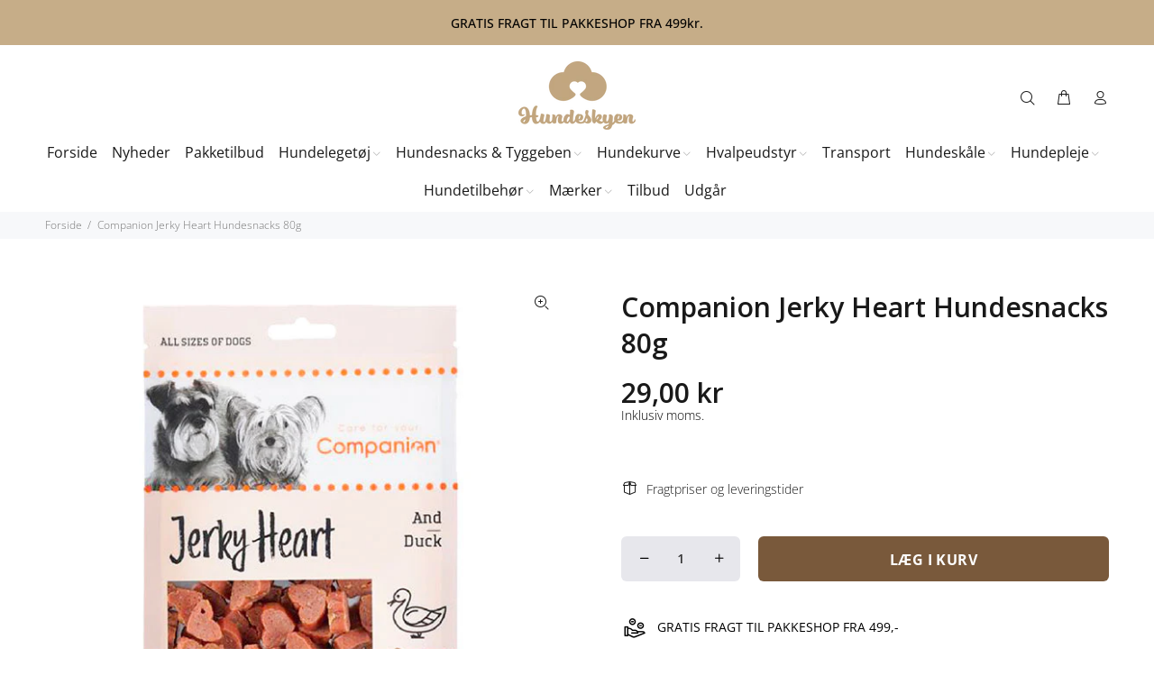

--- FILE ---
content_type: text/html; charset=utf-8
request_url: https://hundeskyen.dk/products/companion-jerky-heart-hundesnacks-80g
body_size: 50131
content:
<!doctype html>
<!--[if IE 9]> <html class="ie9 no-js" lang="da"> <![endif]-->
<!--[if (gt IE 9)|!(IE)]><!--> <html class="no-js" lang="da"> <!--<![endif]-->
<head>
	<script id="pandectes-rules">   /* PANDECTES-GDPR: DO NOT MODIFY AUTO GENERATED CODE OF THIS SCRIPT */      window.PandectesSettings = {"store":{"plan":"basic","theme":"Hundeskyen X Growbix - Backup 17-11-2022","primaryLocale":"da","adminMode":false},"tsPublished":1697547801,"declaration":{"showPurpose":false,"showProvider":false,"showDateGenerated":true},"language":{"languageMode":"Single","fallbackLanguage":"da","languageDetection":"browser","languagesSupported":[]},"texts":{"managed":{"headerText":{"da":"Vi respekterer dit privatliv"},"consentText":{"da":"Vi bruger cookies til at forbedre din oplevelse på hjemmesiden."},"dismissButtonText":{"da":"OK"},"linkText":{"da":"Læs mere"},"imprintText":{"da":"Aftryk"},"preferencesButtonText":{"da":"Indstillinger"},"allowButtonText":{"da":"Accepter"},"denyButtonText":{"da":"Afvis"},"leaveSiteButtonText":{"da":"Forlad dette sted"},"cookiePolicyText":{"da":"Cookie Policy"},"preferencesPopupTitleText":{"da":"Manage consent preferences"},"preferencesPopupIntroText":{"da":"When you visit any web site, it may store or retrieve information on your browser, mostly in the form of cookies. This information might be about you, your preferences or your device and is mostly used to make the site work as you expect it to. The information does not usually directly identify you, but it can give you a more personalized web experience."},"preferencesPopupCloseButtonText":{"da":"Close"},"preferencesPopupAcceptAllButtonText":{"da":"Accept all"},"preferencesPopupRejectAllButtonText":{"da":"Reject all"},"preferencesPopupSaveButtonText":{"da":"Save preferences & exit"},"accessSectionTitleText":{"da":"Data Portability"},"accessSectionParagraphText":{"da":"You have the right to be able to access your personal data at any time. This includes your account information, your order records as well as any GDPR related requests you have made so far. You have the right to request a full report of your data."},"rectificationSectionTitleText":{"da":"Data Rectification"},"rectificationSectionParagraphText":{"da":"You have the right to request your data to be updated whenever you think it is appropriate."},"erasureSectionTitleText":{"da":"Right to be Forgotten"},"erasureSectionParagraphText":{"da":"Use this option if you want to remove your personal and other data from our store. Keep in mind that this process will delete your account, so you will no longer be able to access or use it anymore."},"declIntroText":{"da":"Vi bruger cookies til at optimere hjemmesidens funktionalitet, analysere ydeevnen og give dig en personlig oplevelse. Nogle cookies er nødvendige for at få hjemmesiden til at fungere og fungere korrekt. Disse cookies kan ikke deaktiveres. I dette vindue kan du administrere dine præferencer for cookies."}},"categories":{"strictlyNecessaryCookiesTitleText":{"da":"Strictly necessary cookies"},"functionalityCookiesTitleText":{"da":"Functionality cookies"},"performanceCookiesTitleText":{"da":"Performance cookies"},"targetingCookiesTitleText":{"da":"Targeting cookies"},"unclassifiedCookiesTitleText":{"da":"Unclassified cookies"},"strictlyNecessaryCookiesDescriptionText":{"da":"These cookies are essential in order to enable you to move around the website and use its features, such as accessing secure areas of the website. Without these cookies services you have asked for, like shopping baskets or e-billing, cannot be provided."},"functionalityCookiesDescriptionText":{"da":"These cookies allow the website to remember choices you make (such as your user name, language or the region you are in) and provide enhanced, more personal features. For instance, a website may be able to provide you with local weather reports or traffic news by storing in a cookie the region in which you are currently located. These cookies can also be used to remember changes you have made to text size, fonts and other parts of web pages that you can customise. They may also be used to provide services you have asked for such as watching a video or commenting on a blog. The information these cookies collect may be anonymised and they cannot track your browsing activity on other websites."},"performanceCookiesDescriptionText":{"da":"These cookies collect information about how visitors use a website, for instance which pages visitors go to most often, and if they get error messages from web pages. These cookies don’t collect information that identifies a visitor. All information these cookies collect is aggregated and therefore anonymous. It is only used to improve how a website works."},"targetingCookiesDescriptionText":{"da":"These cookies are used to deliver adverts more relevant to you and your interests They are also used to limit the number of times you see an advertisement as well as help measure the effectiveness of the advertising campaign. They are usually placed by advertising networks with the website operator’s permission. They remember that you have visited a website and this information is shared with other organisations such as advertisers. Quite often targeting or advertising cookies will be linked to site functionality provided by the other organisation."},"unclassifiedCookiesDescriptionText":{"da":"Unclassified cookies are cookies that we are in the process of classifying, together with the providers of individual cookies."}},"auto":{"declName":{"da":"Navn"},"declPath":{"da":"Sti"},"declType":{"da":"Type"},"declDomain":{"da":"Domæne"},"declPurpose":{"da":"Formål"},"declProvider":{"da":"Udbyder"},"declRetention":{"da":"Tilbageholdelse"},"declFirstParty":{"da":"First-party"},"declThirdParty":{"da":"Tredje part"},"declSeconds":{"da":"sekunder"},"declMinutes":{"da":"minutter"},"declHours":{"da":"timer"},"declDays":{"da":"dage"},"declMonths":{"da":"måneder"},"declYears":{"da":"flere år"},"declSession":{"da":"Session"},"cookiesDetailsText":{"da":"Cookies detaljer"},"preferencesPopupAlwaysAllowedText":{"da":"Altid tilladt"},"submitButton":{"da":"Indsend"},"submittingButton":{"da":"Indsender ..."},"cancelButton":{"da":"Afbestille"},"guestsSupportInfoText":{"da":"Log ind med din kundekonto for at fortsætte."},"guestsSupportEmailPlaceholder":{"da":"Email adresse"},"guestsSupportEmailValidationError":{"da":"E -mail er ikke gyldig"},"guestsSupportEmailSuccessTitle":{"da":"Tak for din anmodning"},"guestsSupportEmailFailureTitle":{"da":"Der opstod et problem"},"guestsSupportEmailSuccessMessage":{"da":"Hvis du er registreret som kunde i denne butik, modtager du snart en e -mail med instruktioner om, hvordan du fortsætter."},"guestsSupportEmailFailureMessage":{"da":"Din anmodning blev ikke sendt. Prøv igen, og kontakt problemet, hvis problemet fortsætter, for at få hjælp."},"confirmationSuccessTitle":{"da":"Din anmodning er bekræftet"},"confirmationFailureTitle":{"da":"Der opstod et problem"},"confirmationSuccessMessage":{"da":"Vi vender snart tilbage til dig angående din anmodning."},"confirmationFailureMessage":{"da":"Din anmodning blev ikke bekræftet. Prøv igen, og kontakt problemet, hvis problemet fortsætter, for at få hjælp"},"consentSectionTitleText":{"da":"Dit cookie-samtykke"},"consentSectionNoConsentText":{"da":"Du har ikke givet samtykke til cookiepolitikken på dette websted."},"consentSectionConsentedText":{"da":"Du har givet samtykke til cookiepolitikken på dette websted den"},"consentStatus":{"da":"Samtykke præference"},"consentDate":{"da":"Dato for samtykke"},"consentId":{"da":"Samtykke-id"},"consentSectionChangeConsentActionText":{"da":"Skift samtykkepræference"},"accessSectionGDPRRequestsActionText":{"da":"Anmodninger fra den registrerede"},"accessSectionAccountInfoActionText":{"da":"Personlig data"},"accessSectionOrdersRecordsActionText":{"da":"Ordre:% s"},"accessSectionDownloadReportActionText":{"da":"Download alt"},"rectificationCommentPlaceholder":{"da":"Beskriv, hvad du vil have opdateret"},"rectificationCommentValidationError":{"da":"Kommentar er påkrævet"},"rectificationSectionEditAccountActionText":{"da":"Anmod om en opdatering"},"erasureSectionRequestDeletionActionText":{"da":"Anmod om sletning af personoplysninger"}}},"library":{"previewMode":false,"fadeInTimeout":0,"defaultBlocked":7,"showLink":true,"showImprintLink":false,"enabled":true,"cookie":{"name":"_pandectes_gdpr","expiryDays":365,"secure":true},"dismissOnScroll":false,"dismissOnWindowClick":false,"dismissOnTimeout":false,"palette":{"popup":{"background":"#EDEFF5","backgroundForCalculations":{"a":1,"b":245,"g":239,"r":237},"text":"#121213"},"button":{"background":"transparent","backgroundForCalculations":{"a":1,"b":255,"g":255,"r":255},"text":"#000000","textForCalculation":{"a":1,"b":0,"g":0,"r":0},"border":"#000000"}},"content":{"href":"https://hundeskyen.dk/pages/gdpr-e-privacy-1","imprintHref":"/","close":"&#10005;","target":"_blank","logo":""},"window":"<div role=\"dialog\" aria-live=\"polite\" aria-label=\"cookieconsent\" aria-describedby=\"cookieconsent:desc\" id=\"pandectes-banner\" class=\"cc-window-wrapper cc-popup-wrapper\"><div class=\"pd-cookie-banner-window cc-window {{classes}}\"><!--googleoff: all-->{{children}}<!--googleon: all--></div></div>","compliance":{"opt-in":"<div class=\"cc-compliance cc-highlight\">{{allow}}</div>"},"type":"opt-in","layouts":{"basic":"{{messagelink}}{{compliance}}{{close}}"},"position":"popup","theme":"wired","revokable":false,"animateRevokable":false,"revokableReset":false,"revokableLogoUrl":"https://cdn.shopify.com/s/files/1/0566/9693/0494/t/19/assets/pandectes-reopen-logo.png?v=1680639160","revokablePlacement":"bottom-left","revokableMarginHorizontal":15,"revokableMarginVertical":15,"static":false,"autoAttach":true,"hasTransition":true,"blacklistPage":[""]},"geolocation":{"brOnly":false,"caOnly":false,"euOnly":false,"jpOnly":false,"thOnly":false,"canadaOnly":false,"globalVisibility":true},"dsr":{"guestsSupport":false,"accessSectionDownloadReportAuto":false},"banner":{"resetTs":1623152983,"extraCss":"        .cc-banner-logo {max-width: 24em!important;}    @media(min-width: 768px) {.cc-window.cc-floating{max-width: 24em!important;width: 24em!important;}}    .cc-message, .cc-header, .cc-logo {text-align: center}    .cc-window-wrapper{z-index: 16777100;-webkit-transition: opacity 1s ease;  transition: opacity 1s ease;}    .cc-window{z-index: 16777100;font-size: 18px!important;font-family: inherit;}    .cc-header{font-size: 18px!important;font-family: inherit;}    .pd-cp-ui{font-family: inherit; background-color: #EDEFF5;color:#121213;}    button.pd-cp-btn, a.pd-cp-btn{}    input + .pd-cp-preferences-slider{background-color: rgba(18, 18, 19, 0.3)}    .pd-cp-scrolling-section::-webkit-scrollbar{background-color: rgba(18, 18, 19, 0.3)}    input:checked + .pd-cp-preferences-slider{background-color: rgba(18, 18, 19, 1)}    .pd-cp-scrolling-section::-webkit-scrollbar-thumb {background-color: rgba(18, 18, 19, 1)}    .pd-cp-ui-close{color:#121213;}    .pd-cp-preferences-slider:before{background-color: #EDEFF5}    .pd-cp-title:before {border-color: #121213!important}    .pd-cp-preferences-slider{background-color:#121213}    .pd-cp-toggle{color:#121213!important}    @media(max-width:699px) {.pd-cp-ui-close-top svg {fill: #121213}}    .pd-cp-toggle:hover,.pd-cp-toggle:visited,.pd-cp-toggle:active{color:#121213!important}    .pd-cookie-banner-window {}  ","customJavascript":null,"showPoweredBy":false,"isActive":false,"implicitSavePreferences":false,"cookieIcon":false,"blockBots":false,"showCookiesDetails":true,"cookiesBlockedByDefault":"7","hasTransition":true,"blockingPage":false,"showOnlyLandingPage":false,"leaveSiteUrl":"https://www.google.com","linkRespectStoreLang":false},"cookies":{"0":[{"name":"secure_customer_sig","domain":"hundeskyen.dk","path":"/","provider":"Shopify","firstParty":true,"retention":"1 year(s)","expires":1,"unit":"declYears","purpose":{"da":"Used in connection with customer login."}},{"name":"localization","domain":"hundeskyen.dk","path":"/","provider":"Shopify","firstParty":true,"retention":"1 year(s)","expires":1,"unit":"declYears","purpose":{"da":"Shopify store localization"}},{"name":"keep_alive","domain":"hundeskyen.dk","path":"/","provider":"Shopify","firstParty":true,"retention":"30 minute(s)","expires":30,"unit":"declMinutes","purpose":{"da":"Used in connection with buyer localization."}},{"name":"_secure_session_id","domain":"hundeskyen.dk","path":"/","provider":"Shopify","firstParty":true,"retention":"24 hour(s)","expires":24,"unit":"declHours","purpose":{"da":"Used in connection with navigation through a storefront."}},{"name":"secure_customer_sig","domain":"hundeskyen.dk","path":"/","provider":"Shopify","firstParty":true,"retention":"1 year(s)","expires":1,"unit":"declYears","purpose":{"da":"Used in connection with customer login."}},{"name":"localization","domain":"hundeskyen.dk","path":"/","provider":"Shopify","firstParty":true,"retention":"1 year(s)","expires":1,"unit":"declYears","purpose":{"da":"Shopify store localization"}},{"name":"keep_alive","domain":"hundeskyen.dk","path":"/","provider":"Shopify","firstParty":true,"retention":"30 minute(s)","expires":30,"unit":"declMinutes","purpose":{"da":"Used in connection with buyer localization."}},{"name":"_secure_session_id","domain":"hundeskyen.dk","path":"/","provider":"Shopify","firstParty":true,"retention":"24 hour(s)","expires":24,"unit":"declHours","purpose":{"da":"Used in connection with navigation through a storefront."}}],"1":[],"2":[{"name":"_shopify_y","domain":".hundeskyen.dk","path":"/","provider":"Shopify","firstParty":true,"retention":"1 year(s)","expires":1,"unit":"declYears","purpose":{"da":"Shopify analytics."}},{"name":"_y","domain":".hundeskyen.dk","path":"/","provider":"Shopify","firstParty":true,"retention":"1 year(s)","expires":1,"unit":"declYears","purpose":{"da":"Shopify analytics."}},{"name":"_orig_referrer","domain":".hundeskyen.dk","path":"/","provider":"Shopify","firstParty":true,"retention":"14 day(s)","expires":14,"unit":"declSession","purpose":{"da":"Tracks landing pages."}},{"name":"_shopify_s","domain":".hundeskyen.dk","path":"/","provider":"Shopify","firstParty":true,"retention":"30 minute(s)","expires":30,"unit":"declMinutes","purpose":{"da":"Shopify analytics."}},{"name":"_landing_page","domain":".hundeskyen.dk","path":"/","provider":"Shopify","firstParty":true,"retention":"14 day(s)","expires":14,"unit":"declSession","purpose":{"da":"Tracks landing pages."}},{"name":"_ga_1WQT2P8MCF","domain":".hundeskyen.dk","path":"/","provider":"Google","firstParty":true,"retention":"1 year(s)","expires":1,"unit":"declYears","purpose":{"da":"Cookie is set by Google Analytics with unknown functionality"}},{"name":"_ga","domain":".hundeskyen.dk","path":"/","provider":"Google","firstParty":true,"retention":"1 year(s)","expires":1,"unit":"declYears","purpose":{"da":"Cookie is set by Google Analytics with unknown functionality"}},{"name":"_s","domain":".hundeskyen.dk","path":"/","provider":"Shopify","firstParty":true,"retention":"30 minute(s)","expires":30,"unit":"declMinutes","purpose":{"da":"Shopify analytics."}},{"name":"_s","domain":".hundeskyen.dk","path":"/","provider":"Shopify","firstParty":true,"retention":"30 minute(s)","expires":30,"unit":"declMinutes","purpose":{"da":"Shopify analytics."}},{"name":"_shopify_y","domain":".hundeskyen.dk","path":"/","provider":"Shopify","firstParty":true,"retention":"1 year(s)","expires":1,"unit":"declYears","purpose":{"da":"Shopify analytics."}},{"name":"_orig_referrer","domain":".hundeskyen.dk","path":"/","provider":"Shopify","firstParty":true,"retention":"14 day(s)","expires":14,"unit":"declSession","purpose":{"da":"Tracks landing pages."}},{"name":"_shopify_s","domain":".hundeskyen.dk","path":"/","provider":"Shopify","firstParty":true,"retention":"30 minute(s)","expires":30,"unit":"declMinutes","purpose":{"da":"Shopify analytics."}},{"name":"_landing_page","domain":".hundeskyen.dk","path":"/","provider":"Shopify","firstParty":true,"retention":"14 day(s)","expires":14,"unit":"declSession","purpose":{"da":"Tracks landing pages."}},{"name":"_y","domain":".hundeskyen.dk","path":"/","provider":"Shopify","firstParty":true,"retention":"1 year(s)","expires":1,"unit":"declYears","purpose":{"da":"Shopify analytics."}},{"name":"_ga","domain":".hundeskyen.dk","path":"/","provider":"Google","firstParty":true,"retention":"1 year(s)","expires":1,"unit":"declYears","purpose":{"da":"Cookie is set by Google Analytics with unknown functionality"}},{"name":"_ga_1WQT2P8MCF","domain":".hundeskyen.dk","path":"/","provider":"Google","firstParty":true,"retention":"1 year(s)","expires":1,"unit":"declYears","purpose":{"da":"Cookie is set by Google Analytics with unknown functionality"}}],"4":[{"name":"_scid","domain":".hundeskyen.dk","path":"/","provider":"Snapchat","firstParty":true,"retention":"1 year(s)","expires":1,"unit":"declYears","purpose":{"da":"Used by Snapchat to help identify a visitor."}},{"name":"TapAd_3WAY_SYNCS","domain":".tapad.com","path":"/","provider":"Tapad","firstParty":true,"retention":"60 day(s)","expires":60,"unit":"declSession","purpose":{"da":"Used for data-synchronization with advertisement networks."}},{"name":"TapAd_TS","domain":".tapad.com","path":"/","provider":"Tapad","firstParty":true,"retention":"60 day(s)","expires":60,"unit":"declSession","purpose":{"da":"Used to determine what type of devices is used by a user."}},{"name":"TapAd_DID","domain":".tapad.com","path":"/","provider":"Tapad","firstParty":true,"retention":"60 day(s)","expires":60,"unit":"declSession","purpose":{"da":"Used to determine what type of devices is used by a user."}},{"name":"_scid","domain":".hundeskyen.dk","path":"/","provider":"Snapchat","firstParty":true,"retention":"1 year(s)","expires":1,"unit":"declYears","purpose":{"da":"Used by Snapchat to help identify a visitor."}},{"name":"TapAd_TS","domain":".tapad.com","path":"/","provider":"Tapad","firstParty":true,"retention":"60 day(s)","expires":60,"unit":"declSession","purpose":{"da":"Used to determine what type of devices is used by a user."}},{"name":"TapAd_DID","domain":".tapad.com","path":"/","provider":"Tapad","firstParty":true,"retention":"60 day(s)","expires":60,"unit":"declSession","purpose":{"da":"Used to determine what type of devices is used by a user."}},{"name":"TapAd_3WAY_SYNCS","domain":".tapad.com","path":"/","provider":"Tapad","firstParty":true,"retention":"60 day(s)","expires":60,"unit":"declSession","purpose":{"da":"Used for data-synchronization with advertisement networks."}}],"8":[{"name":"sc_at","domain":".snapchat.com","path":"/","provider":"Unknown","firstParty":true,"retention":"1 year(s)","expires":1,"unit":"declYears","purpose":{"da":""}},{"name":"_schn","domain":".hundeskyen.dk","path":"/","provider":"Unknown","firstParty":true,"retention":"Session","expires":-1680638557,"unit":"declSeconds","purpose":{"da":""}},{"name":"_schn","domain":".hundeskyen.dk","path":"/","provider":"Unknown","firstParty":true,"retention":"Session","expires":-1680638557,"unit":"declSeconds","purpose":{"da":""}},{"name":"sc_at","domain":".snapchat.com","path":"/","provider":"Unknown","firstParty":true,"retention":"1 year(s)","expires":1,"unit":"declYears","purpose":{"da":""}},{"name":"X-AB","domain":"sc-static.net","path":"/scevent.min.js","provider":"Unknown","firstParty":true,"retention":"24 hour(s)","expires":24,"unit":"declHours","purpose":{"da":""}},{"name":"X-AB","domain":"sc-static.net","path":"/scevent.min.js","provider":"Unknown","firstParty":true,"retention":"24 hour(s)","expires":24,"unit":"declHours","purpose":{"da":""}}]},"blocker":{"isActive":false,"googleConsentMode":{"id":"","analyticsId":"","isActive":false,"adStorageCategory":4,"analyticsStorageCategory":2,"personalizationStorageCategory":1,"functionalityStorageCategory":1,"customEvent":true,"securityStorageCategory":0,"redactData":true,"urlPassthrough":false},"facebookPixel":{"id":"","isActive":false,"ldu":false},"rakuten":{"isActive":false,"cmp":false,"ccpa":false},"gpcIsActive":false,"defaultBlocked":7,"patterns":{"whiteList":[],"blackList":{"1":[],"2":[],"4":[],"8":[]},"iframesWhiteList":[],"iframesBlackList":{"1":[],"2":[],"4":[],"8":[]},"beaconsWhiteList":[],"beaconsBlackList":{"1":[],"2":[],"4":[],"8":[]}}}}      !function(){"use strict";window.PandectesRules=window.PandectesRules||{},window.PandectesRules.manualBlacklist={1:[],2:[],4:[]},window.PandectesRules.blacklistedIFrames={1:[],2:[],4:[]},window.PandectesRules.blacklistedCss={1:[],2:[],4:[]},window.PandectesRules.blacklistedBeacons={1:[],2:[],4:[]};var e="javascript/blocked",t="_pandectes_gdpr";function n(e){return new RegExp(e.replace(/[/\\.+?$()]/g,"\\$&").replace("*","(.*)"))}var r=function(e){try{return JSON.parse(e)}catch(e){return!1}},a=function(e){var t=arguments.length>1&&void 0!==arguments[1]?arguments[1]:"log",n=new URLSearchParams(window.location.search);n.get("log")&&console[t]("PandectesRules: ".concat(e))};function i(e,t){var n=Object.keys(e);if(Object.getOwnPropertySymbols){var r=Object.getOwnPropertySymbols(e);t&&(r=r.filter((function(t){return Object.getOwnPropertyDescriptor(e,t).enumerable}))),n.push.apply(n,r)}return n}function s(e){for(var t=1;t<arguments.length;t++){var n=null!=arguments[t]?arguments[t]:{};t%2?i(Object(n),!0).forEach((function(t){o(e,t,n[t])})):Object.getOwnPropertyDescriptors?Object.defineProperties(e,Object.getOwnPropertyDescriptors(n)):i(Object(n)).forEach((function(t){Object.defineProperty(e,t,Object.getOwnPropertyDescriptor(n,t))}))}return e}function o(e,t,n){return t in e?Object.defineProperty(e,t,{value:n,enumerable:!0,configurable:!0,writable:!0}):e[t]=n,e}function c(e,t){return function(e){if(Array.isArray(e))return e}(e)||function(e,t){var n=null==e?null:"undefined"!=typeof Symbol&&e[Symbol.iterator]||e["@@iterator"];if(null==n)return;var r,a,i=[],s=!0,o=!1;try{for(n=n.call(e);!(s=(r=n.next()).done)&&(i.push(r.value),!t||i.length!==t);s=!0);}catch(e){o=!0,a=e}finally{try{s||null==n.return||n.return()}finally{if(o)throw a}}return i}(e,t)||u(e,t)||function(){throw new TypeError("Invalid attempt to destructure non-iterable instance.\nIn order to be iterable, non-array objects must have a [Symbol.iterator]() method.")}()}function l(e){return function(e){if(Array.isArray(e))return d(e)}(e)||function(e){if("undefined"!=typeof Symbol&&null!=e[Symbol.iterator]||null!=e["@@iterator"])return Array.from(e)}(e)||u(e)||function(){throw new TypeError("Invalid attempt to spread non-iterable instance.\nIn order to be iterable, non-array objects must have a [Symbol.iterator]() method.")}()}function u(e,t){if(e){if("string"==typeof e)return d(e,t);var n=Object.prototype.toString.call(e).slice(8,-1);return"Object"===n&&e.constructor&&(n=e.constructor.name),"Map"===n||"Set"===n?Array.from(e):"Arguments"===n||/^(?:Ui|I)nt(?:8|16|32)(?:Clamped)?Array$/.test(n)?d(e,t):void 0}}function d(e,t){(null==t||t>e.length)&&(t=e.length);for(var n=0,r=new Array(t);n<t;n++)r[n]=e[n];return r}var f="Pandectes"===window.navigator.userAgent;a("userAgent -> ".concat(window.navigator.userAgent.substring(0,50)));var p=function(){var e,n=arguments.length>0&&void 0!==arguments[0]?arguments[0]:t,a="; "+document.cookie,i=a.split("; "+n+"=");if(i.length<2)e={};else{var s=i.pop(),o=s.split(";");e=window.atob(o.shift())}var c=r(e);return!1!==c?c:e}(),g=window.PandectesSettings,y=g.banner.isActive,h=g.blocker.defaultBlocked,m=p&&null!==p.preferences&&void 0!==p.preferences?p.preferences:null,b=y?null===m?h:m:0,v={1:0==(1&b),2:0==(2&b),4:0==(4&b)},w=window.PandectesSettings.blocker.patterns,k=w.blackList,L=w.whiteList,P=w.iframesBlackList,S=w.iframesWhiteList,A=w.beaconsBlackList,C=w.beaconsWhiteList,_={blackList:[],whiteList:[],iframesBlackList:{1:[],2:[],4:[],8:[]},iframesWhiteList:[],beaconsBlackList:{1:[],2:[],4:[],8:[]},beaconsWhiteList:[]};[1,2,4].map((function(e){var t;v[e]||((t=_.blackList).push.apply(t,l(k[e].length?k[e].map(n):[])),_.iframesBlackList[e]=P[e].length?P[e].map(n):[],_.beaconsBlackList[e]=A[e].length?A[e].map(n):[])})),_.whiteList=L.length?L.map(n):[],_.iframesWhiteList=S.length?S.map(n):[],_.beaconsWhiteList=C.length?C.map(n):[];var B={scripts:[],iframes:{1:[],2:[],4:[]},beacons:{1:[],2:[],4:[]},css:{1:[],2:[],4:[]}},O=function(t,n){return t&&(!n||n!==e)&&(!_.blackList||_.blackList.some((function(e){return e.test(t)})))&&(!_.whiteList||_.whiteList.every((function(e){return!e.test(t)})))},I=function(e,t){var n=_.iframesBlackList[t],r=_.iframesWhiteList;return e&&(!n||n.some((function(t){return t.test(e)})))&&(!r||r.every((function(t){return!t.test(e)})))},E=function(e,t){var n=_.beaconsBlackList[t],r=_.beaconsWhiteList;return e&&(!n||n.some((function(t){return t.test(e)})))&&(!r||r.every((function(t){return!t.test(e)})))},j=new MutationObserver((function(e){for(var t=0;t<e.length;t++)for(var n=e[t].addedNodes,r=0;r<n.length;r++){var a=n[r],i=a.dataset&&a.dataset.cookiecategory;if(1===a.nodeType&&"LINK"===a.tagName){var s=a.dataset&&a.dataset.href;if(s&&i)switch(i){case"functionality":case"C0001":B.css[1].push(s);break;case"performance":case"C0002":B.css[2].push(s);break;case"targeting":case"C0003":B.css[4].push(s)}}}})),R=new MutationObserver((function(t){for(var n=0;n<t.length;n++)for(var r=t[n].addedNodes,a=function(t){var n=r[t],a=n.src||n.dataset&&n.dataset.src,i=n.dataset&&n.dataset.cookiecategory;if(1===n.nodeType&&"IFRAME"===n.tagName){if(a){var s=!1;I(a,1)||"functionality"===i||"C0001"===i?(s=!0,B.iframes[1].push(a)):I(a,2)||"performance"===i||"C0002"===i?(s=!0,B.iframes[2].push(a)):(I(a,4)||"targeting"===i||"C0003"===i)&&(s=!0,B.iframes[4].push(a)),s&&(n.removeAttribute("src"),n.setAttribute("data-src",a))}}else if(1===n.nodeType&&"IMG"===n.tagName){if(a){var o=!1;E(a,1)?(o=!0,B.beacons[1].push(a)):E(a,2)?(o=!0,B.beacons[2].push(a)):E(a,4)&&(o=!0,B.beacons[4].push(a)),o&&(n.removeAttribute("src"),n.setAttribute("data-src",a))}}else if(1===n.nodeType&&"LINK"===n.tagName){var c=n.dataset&&n.dataset.href;if(c&&i)switch(i){case"functionality":case"C0001":B.css[1].push(c);break;case"performance":case"C0002":B.css[2].push(c);break;case"targeting":case"C0003":B.css[4].push(c)}}else if(1===n.nodeType&&"SCRIPT"===n.tagName){var l=n.type,u=!1;if(O(a,l))u=!0;else if(a&&i)switch(i){case"functionality":case"C0001":u=!0,window.PandectesRules.manualBlacklist[1].push(a);break;case"performance":case"C0002":u=!0,window.PandectesRules.manualBlacklist[2].push(a);break;case"targeting":case"C0003":u=!0,window.PandectesRules.manualBlacklist[4].push(a)}if(u){B.scripts.push([n,l]),n.type=e;n.addEventListener("beforescriptexecute",(function t(r){n.getAttribute("type")===e&&r.preventDefault(),n.removeEventListener("beforescriptexecute",t)})),n.parentElement&&n.parentElement.removeChild(n)}}},i=0;i<r.length;i++)a(i)})),T=document.createElement,x={src:Object.getOwnPropertyDescriptor(HTMLScriptElement.prototype,"src"),type:Object.getOwnPropertyDescriptor(HTMLScriptElement.prototype,"type")};window.PandectesRules.unblockCss=function(e){var t=B.css[e]||[];t.length&&a("Unblocking CSS for ".concat(e)),t.forEach((function(e){var t=document.querySelector('link[data-href^="'.concat(e,'"]'));t.removeAttribute("data-href"),t.href=e})),B.css[e]=[]},window.PandectesRules.unblockIFrames=function(e){var t=B.iframes[e]||[];t.length&&a("Unblocking IFrames for ".concat(e)),_.iframesBlackList[e]=[],t.forEach((function(e){var t=document.querySelector('iframe[data-src^="'.concat(e,'"]'));t.removeAttribute("data-src"),t.src=e})),B.iframes[e]=[]},window.PandectesRules.unblockBeacons=function(e){var t=B.beacons[e]||[];t.length&&a("Unblocking Beacons for ".concat(e)),_.beaconsBlackList[e]=[],t.forEach((function(e){var t=document.querySelector('img[data-src^="'.concat(e,'"]'));t.removeAttribute("data-src"),t.src=e})),B.beacons[e]=[]},window.PandectesRules.unblockInlineScripts=function(e){var t=1===e?"functionality":2===e?"performance":"targeting";document.querySelectorAll('script[type="javascript/blocked"][data-cookiecategory="'.concat(t,'"]')).forEach((function(e){var t=e.textContent;e.parentNode.removeChild(e);var n=document.createElement("script");n.type="text/javascript",n.textContent=t,document.body.appendChild(n)}))},window.PandectesRules.unblock=function(e){e.length<1?(_.blackList=[],_.whiteList=[],_.iframesBlackList=[],_.iframesWhiteList=[]):(_.blackList&&(_.blackList=_.blackList.filter((function(t){return e.every((function(e){return"string"==typeof e?!t.test(e):e instanceof RegExp?t.toString()!==e.toString():void 0}))}))),_.whiteList&&(_.whiteList=[].concat(l(_.whiteList),l(e.map((function(e){if("string"==typeof e){var t=".*"+n(e)+".*";if(_.whiteList.every((function(e){return e.toString()!==t.toString()})))return new RegExp(t)}else if(e instanceof RegExp&&_.whiteList.every((function(t){return t.toString()!==e.toString()})))return e;return null})).filter(Boolean)))));var t=0;l(B.scripts).forEach((function(e,n){var r=c(e,2),a=r[0],i=r[1];if(function(e){var t=e.getAttribute("src");return _.blackList&&_.blackList.every((function(e){return!e.test(t)}))||_.whiteList&&_.whiteList.some((function(e){return e.test(t)}))}(a)){for(var s=document.createElement("script"),o=0;o<a.attributes.length;o++){var l=a.attributes[o];"src"!==l.name&&"type"!==l.name&&s.setAttribute(l.name,a.attributes[o].value)}s.setAttribute("src",a.src),s.setAttribute("type",i||"application/javascript"),document.head.appendChild(s),B.scripts.splice(n-t,1),t++}})),0==_.blackList.length&&0===_.iframesBlackList[1].length&&0===_.iframesBlackList[2].length&&0===_.iframesBlackList[4].length&&0===_.beaconsBlackList[1].length&&0===_.beaconsBlackList[2].length&&0===_.beaconsBlackList[4].length&&(a("Disconnecting observers"),R.disconnect(),j.disconnect())};var N,M,D=window.PandectesSettings.store.adminMode,W=window.PandectesSettings.blocker;N=function(){!function(){var e=window.Shopify.trackingConsent;try{var t=D&&!window.Shopify.AdminBarInjector,n={preferences:0==(1&b)||f||t,analytics:0==(2&b)||f||t,marketing:0==(4&b)||f||t};e.firstPartyMarketingAllowed()===n.marketing&&e.analyticsProcessingAllowed()===n.analytics&&e.preferencesProcessingAllowed()===n.preferences||e.setTrackingConsent(n,(function(e){e&&e.error?a("Shopify.customerPrivacy API - failed to setTrackingConsent"):a("Shopify.customerPrivacy API - setTrackingConsent(".concat(JSON.stringify(n),")"))}))}catch(e){a("Shopify.customerPrivacy API - exception")}}(),function(){var e=window.Shopify.trackingConsent,t=e.currentVisitorConsent();if(W.gpcIsActive&&"CCPA"===e.getRegulation()&&navigator.globalPrivacyControl&&"yes"!==t.sale_of_data){var n={sale_of_data:!1};a("Shopify.customerPrivacy API - globalPrivacyControl is honored."),e.setTrackingConsent(n,(function(e){e&&e.error?a("Shopify.customerPrivacy API - failed to setTrackingConsent({".concat(JSON.stringify(n),")")):a("Shopify.customerPrivacy API - setTrackingConsent(".concat(JSON.stringify(n),")"))}))}}()},M=null,window.Shopify&&window.Shopify.loadFeatures&&window.Shopify.trackingConsent?N():M=setInterval((function(){window.Shopify&&window.Shopify.loadFeatures&&(clearInterval(M),window.Shopify.loadFeatures([{name:"consent-tracking-api",version:"0.1"}],(function(e){e?a("Shopify.customerPrivacy API - failed to load"):(a("Shopify.customerPrivacy API - loaded"),N())})))}),10);var F=window.PandectesSettings,z=F.banner.isActive,U=F.blocker.googleConsentMode,q=U.isActive,J=U.customEvent,H=U.redactData,$=U.urlPassthrough,G=U.adStorageCategory,K=U.analyticsStorageCategory,V=U.functionalityStorageCategory,Y=U.personalizationStorageCategory,Q=U.securityStorageCategory;function X(){window.dataLayer.push(arguments)}window.dataLayer=window.dataLayer||[];var Z,ee,te={hasInitialized:!1,ads_data_redaction:!1,url_passthrough:!1,storage:{ad_storage:"granted",analytics_storage:"granted",functionality_storage:"granted",personalization_storage:"granted",security_storage:"granted",wait_for_update:500}};if(z&&q){var ne=0==(b&G)?"granted":"denied",re=0==(b&K)?"granted":"denied",ae=0==(b&V)?"granted":"denied",ie=0==(b&Y)?"granted":"denied",se=0==(b&Q)?"granted":"denied";te.hasInitialized=!0,te.ads_data_redaction="denied"===ne&&H,te.url_passthrough=$,te.storage.ad_storage=ne,te.storage.analytics_storage=re,te.storage.functionality_storage=ae,te.storage.personalization_storage=ie,te.storage.security_storage=se,te.ads_data_redaction&&X("set","ads_data_redaction",te.ads_data_redaction),te.url_passthrough&&X("set","url_passthrough",te.url_passthrough),X("consent","default",te.storage),J&&(ee=7===(Z=b)?"deny":0===Z?"allow":"mixed",window.dataLayer.push({event:"Pandectes_Consent_Update",pandectes_status:ee,pandectes_categories:{C0000:"allow",C0001:v[1]?"allow":"deny",C0002:v[2]?"allow":"deny",C0003:v[4]?"allow":"deny"}})),a("Google consent mode initialized")}window.PandectesRules.gcm=te;var oe=window.PandectesSettings,ce=oe.banner.isActive,le=oe.blocker.isActive;a("Blocker -> "+(le?"Active":"Inactive")),a("Banner -> "+(ce?"Active":"Inactive")),a("ActualPrefs -> "+b);var ue=null===m&&/\/checkouts\//.test(window.location.pathname);0!==b&&!1===f&&le&&!ue?(a("Blocker will execute"),document.createElement=function(){for(var t=arguments.length,n=new Array(t),r=0;r<t;r++)n[r]=arguments[r];if("script"!==n[0].toLowerCase())return T.bind?T.bind(document).apply(void 0,n):T;var a=T.bind(document).apply(void 0,n);try{Object.defineProperties(a,{src:s(s({},x.src),{},{set:function(t){O(t,a.type)&&x.type.set.call(this,e),x.src.set.call(this,t)}}),type:s(s({},x.type),{},{get:function(){var t=x.type.get.call(this);return t===e||O(this.src,t)?null:t},set:function(t){var n=O(a.src,a.type)?e:t;x.type.set.call(this,n)}})}),a.setAttribute=function(t,n){if("type"===t){var r=O(a.src,a.type)?e:n;x.type.set.call(a,r)}else"src"===t?(O(n,a.type)&&x.type.set.call(a,e),x.src.set.call(a,n)):HTMLScriptElement.prototype.setAttribute.call(a,t,n)}}catch(e){console.warn("Yett: unable to prevent script execution for script src ",a.src,".\n",'A likely cause would be because you are using a third-party browser extension that monkey patches the "document.createElement" function.')}return a},R.observe(document.documentElement,{childList:!0,subtree:!0}),j.observe(document.documentElement,{childList:!0,subtree:!0})):a("Blocker will not execute")}();
</script>

<!-- The initial config of Consent Mode -->
<script type="text/javascript">
window.dataLayer = window.dataLayer || [];
function gtag() {
dataLayer.push(arguments);
}
gtag('consent', 'default', {
ad_storage: 'denied',
analytics_storage: 'denied',
wait_for_update: 1500,
});
gtag('set', 'ads_data_redaction', true);
</script>

 <script id="CookieConsent" src="https://policy.app.cookieinformation.com/uc.js" data-culture="DA" type="text/javascript"></script>
  
    <!-- Snap Pixel Code -->
<script type='text/javascript'>
window.addEventListener('CookieInformationConsentGiven', function(event) {
  if (CookieInformation.getConsentGivenFor('cookie_cat_marketing')) {
    (function(e,t,n){if(e.snaptr)return;var a=e.snaptr=function(){a.handleRequest?a.handleRequest.apply(a,arguments):a.queue.push(arguments)};    a.queue=[];var s='script';r=t.createElement(s);r.async=!0;r.src=n;var u=t.getElementsByTagName(s)[0];u.parentNode.insertBefore(r,u);})(window,document,'https://sc-static.net/scevent.min.js');
    snaptr('init', 'b6a67f41-7c17-402b-846b-b449dbae5c16', {'user_email': 'mb@adtimize.dk'});
    snaptr('track', 'PAGE_VIEW');
  }
}, false); 

</script>
<!-- End Snap Pixel Code -->
  <!-- Google tag (gtag.js) -->
<script async src="https://www.googletagmanager.com/gtag/js?id=G-1WQT2P8MCF"></script>
<script>
  window.dataLayer = window.dataLayer || [];
  function gtag(){dataLayer.push(arguments);}
  gtag('js', new Date());

  gtag('config', 'G-1WQT2P8MCF');
</script>
  <!-- Basic page needs ================================================== -->
  <meta charset="utf-8">
  <!--[if IE]><meta http-equiv="X-UA-Compatible" content="IE=edge,chrome=1"><![endif]-->
  <meta name="viewport" content="width=device-width,initial-scale=1">
  <meta name="theme-color" content="#191919">
  <meta name="keywords" content="Shopify Template" />
  <meta name="author" content="p-themes">
  <link rel="canonical" href="https://hundeskyen.dk/products/companion-jerky-heart-hundesnacks-80g"><link rel="shortcut icon" href="//hundeskyen.dk/cdn/shop/files/favicon_32x32.png?v=1623141568" type="image/png"><!-- Title and description ================================================== --><title>Companion Jerky Heart Hundesnacks 80g
</title><meta name="description" content="Brand: Companion Produkt: Små søde hjerte hundegodbidder, som består af velsmagende andekød. Godbidderne er perfekte som en belønningssnack, hundetræning eller tricks og øvelser med din hund. Companion Jerky Heart har en blød konsistens og kan nemt brækkes til mindre dele, hvis dette ønskes. Du kan med god samvittighed, give din hund disse godbidder fra Companion, da de næsten indeholder 90% kød, er 100% naturlige, ingen tilsat sukker og 100% glutenfrie. Velegnet til alle størrelse hunde og hunderacer. Godbidderne kommer i en pose med genluk, så de holder sig friske længst mulig. Størrelse og mængde En snack måler ca. 2cm x 1,5cm 80g Ingredienser: And 87,8%,kartoffelstivelse 5%,grøntsagsglycerin 3,5%,grøntsagsprotein 2%,sorbitol 1,5%,salt 0,2%. Garanteret analyse: Råprotein ≥ 23%Råfedt ≤ 12,5%Råfiber ≤ 1,5%Råaske ≤ 5,5%Fugt ≤ 22%"><!-- Social meta ================================================== --><!-- /snippets/social-meta-tags.liquid -->




<meta property="og:site_name" content="Hundeskyen">
<meta property="og:url" content="https://hundeskyen.dk/products/companion-jerky-heart-hundesnacks-80g">
<meta property="og:title" content="Companion Jerky Heart Hundesnacks 80g">
<meta property="og:type" content="product">
<meta property="og:description" content="Brand: Companion Produkt: Små søde hjerte hundegodbidder, som består af velsmagende andekød. Godbidderne er perfekte som en belønningssnack, hundetræning eller tricks og øvelser med din hund. Companion Jerky Heart har en blød konsistens og kan nemt brækkes til mindre dele, hvis dette ønskes. Du kan med god samvittighed, give din hund disse godbidder fra Companion, da de næsten indeholder 90% kød, er 100% naturlige, ingen tilsat sukker og 100% glutenfrie. Velegnet til alle størrelse hunde og hunderacer. Godbidderne kommer i en pose med genluk, så de holder sig friske længst mulig. Størrelse og mængde En snack måler ca. 2cm x 1,5cm 80g Ingredienser: And 87,8%,kartoffelstivelse 5%,grøntsagsglycerin 3,5%,grøntsagsprotein 2%,sorbitol 1,5%,salt 0,2%. Garanteret analyse: Råprotein ≥ 23%Råfedt ≤ 12,5%Råfiber ≤ 1,5%Råaske ≤ 5,5%Fugt ≤ 22%">

  <meta property="og:price:amount" content="29,00">
  <meta property="og:price:currency" content="DKK">

<meta property="og:image" content="http://hundeskyen.dk/cdn/shop/files/Companion-jerky-hearts_1200x1200.jpg?v=1726761548">
<meta property="og:image:secure_url" content="https://hundeskyen.dk/cdn/shop/files/Companion-jerky-hearts_1200x1200.jpg?v=1726761548">


<meta name="twitter:card" content="summary_large_image">
<meta name="twitter:title" content="Companion Jerky Heart Hundesnacks 80g">
<meta name="twitter:description" content="Brand: Companion Produkt: Små søde hjerte hundegodbidder, som består af velsmagende andekød. Godbidderne er perfekte som en belønningssnack, hundetræning eller tricks og øvelser med din hund. Companion Jerky Heart har en blød konsistens og kan nemt brækkes til mindre dele, hvis dette ønskes. Du kan med god samvittighed, give din hund disse godbidder fra Companion, da de næsten indeholder 90% kød, er 100% naturlige, ingen tilsat sukker og 100% glutenfrie. Velegnet til alle størrelse hunde og hunderacer. Godbidderne kommer i en pose med genluk, så de holder sig friske længst mulig. Størrelse og mængde En snack måler ca. 2cm x 1,5cm 80g Ingredienser: And 87,8%,kartoffelstivelse 5%,grøntsagsglycerin 3,5%,grøntsagsprotein 2%,sorbitol 1,5%,salt 0,2%. Garanteret analyse: Råprotein ≥ 23%Råfedt ≤ 12,5%Råfiber ≤ 1,5%Råaske ≤ 5,5%Fugt ≤ 22%">
<!-- Helpers ================================================== -->

  <!-- CSS ================================================== --><link href="https://fonts.googleapis.com/css?family=Open Sans:100,200,300,400,500,600,700,800,900" rel="stylesheet" defer>
<link href="//hundeskyen.dk/cdn/shop/t/19/assets/theme.css?v=22666798039663831651767008903" rel="stylesheet" type="text/css" media="all" />
<link href="//hundeskyen.dk/cdn/shop/t/19/assets/custom-style.scss.css?v=81652367696995776051684264149" rel="stylesheet" type="text/css" media="all" />

<script src="//hundeskyen.dk/cdn/shop/t/19/assets/jquery.min.js?v=146653844047132007351668693704" defer="defer"></script><!-- Header hook for plugins ================================================== -->
  <script>window.performance && window.performance.mark && window.performance.mark('shopify.content_for_header.start');</script><meta name="google-site-verification" content="PIS3VIucqkJvecGmvaZFtlAtSfJ8fcO5Zbo-gnwdjJQ">
<meta name="google-site-verification" content="PIS3VIucqkJvecGmvaZFtlAtSfJ8fcO5Zbo-gnwdjJQ">
<meta id="shopify-digital-wallet" name="shopify-digital-wallet" content="/56696930494/digital_wallets/dialog">
<link rel="alternate" type="application/json+oembed" href="https://hundeskyen.dk/products/companion-jerky-heart-hundesnacks-80g.oembed">
<script async="async" src="/checkouts/internal/preloads.js?locale=da-DK"></script>
<script id="shopify-features" type="application/json">{"accessToken":"bb81d8de8c0ff3910f00601e32fb577f","betas":["rich-media-storefront-analytics"],"domain":"hundeskyen.dk","predictiveSearch":true,"shopId":56696930494,"locale":"da"}</script>
<script>var Shopify = Shopify || {};
Shopify.shop = "hundeskyen.myshopify.com";
Shopify.locale = "da";
Shopify.currency = {"active":"DKK","rate":"1.0"};
Shopify.country = "DK";
Shopify.theme = {"name":"Hundeskyen","id":136127021310,"schema_name":"Wokiee","schema_version":"2.0.5","theme_store_id":null,"role":"main"};
Shopify.theme.handle = "null";
Shopify.theme.style = {"id":null,"handle":null};
Shopify.cdnHost = "hundeskyen.dk/cdn";
Shopify.routes = Shopify.routes || {};
Shopify.routes.root = "/";</script>
<script type="module">!function(o){(o.Shopify=o.Shopify||{}).modules=!0}(window);</script>
<script>!function(o){function n(){var o=[];function n(){o.push(Array.prototype.slice.apply(arguments))}return n.q=o,n}var t=o.Shopify=o.Shopify||{};t.loadFeatures=n(),t.autoloadFeatures=n()}(window);</script>
<script id="shop-js-analytics" type="application/json">{"pageType":"product"}</script>
<script defer="defer" async type="module" src="//hundeskyen.dk/cdn/shopifycloud/shop-js/modules/v2/client.init-shop-cart-sync_ByjAFD2B.da.esm.js"></script>
<script defer="defer" async type="module" src="//hundeskyen.dk/cdn/shopifycloud/shop-js/modules/v2/chunk.common_D-UimmQe.esm.js"></script>
<script defer="defer" async type="module" src="//hundeskyen.dk/cdn/shopifycloud/shop-js/modules/v2/chunk.modal_C_zrfWbZ.esm.js"></script>
<script type="module">
  await import("//hundeskyen.dk/cdn/shopifycloud/shop-js/modules/v2/client.init-shop-cart-sync_ByjAFD2B.da.esm.js");
await import("//hundeskyen.dk/cdn/shopifycloud/shop-js/modules/v2/chunk.common_D-UimmQe.esm.js");
await import("//hundeskyen.dk/cdn/shopifycloud/shop-js/modules/v2/chunk.modal_C_zrfWbZ.esm.js");

  window.Shopify.SignInWithShop?.initShopCartSync?.({"fedCMEnabled":true,"windoidEnabled":true});

</script>
<script>(function() {
  var isLoaded = false;
  function asyncLoad() {
    if (isLoaded) return;
    isLoaded = true;
    var urls = ["https:\/\/trust.conversionbear.com\/script?app=trust_badge\u0026shop=hundeskyen.myshopify.com","https:\/\/ecommplugins-scripts.trustpilot.com\/v2.1\/js\/header.min.js?settings=eyJrZXkiOiJ0Y0RiNEdoOXN0NnpUSkJuIiwicyI6Im5vbmUifQ==\u0026v=2.5\u0026shop=hundeskyen.myshopify.com","https:\/\/ecommplugins-trustboxsettings.trustpilot.com\/hundeskyen.myshopify.com.js?settings=1720621992885\u0026shop=hundeskyen.myshopify.com"];
    for (var i = 0; i < urls.length; i++) {
      var s = document.createElement('script');
      s.type = 'text/javascript';
      s.async = true;
      s.src = urls[i];
      var x = document.getElementsByTagName('script')[0];
      x.parentNode.insertBefore(s, x);
    }
  };
  if(window.attachEvent) {
    window.attachEvent('onload', asyncLoad);
  } else {
    window.addEventListener('load', asyncLoad, false);
  }
})();</script>
<script id="__st">var __st={"a":56696930494,"offset":3600,"reqid":"017dac24-e42b-455b-b92a-f4d87fc414fd-1769041188","pageurl":"hundeskyen.dk\/products\/companion-jerky-heart-hundesnacks-80g","u":"2151a3b4c728","p":"product","rtyp":"product","rid":7528186872062};</script>
<script>window.ShopifyPaypalV4VisibilityTracking = true;</script>
<script id="captcha-bootstrap">!function(){'use strict';const t='contact',e='account',n='new_comment',o=[[t,t],['blogs',n],['comments',n],[t,'customer']],c=[[e,'customer_login'],[e,'guest_login'],[e,'recover_customer_password'],[e,'create_customer']],r=t=>t.map((([t,e])=>`form[action*='/${t}']:not([data-nocaptcha='true']) input[name='form_type'][value='${e}']`)).join(','),a=t=>()=>t?[...document.querySelectorAll(t)].map((t=>t.form)):[];function s(){const t=[...o],e=r(t);return a(e)}const i='password',u='form_key',d=['recaptcha-v3-token','g-recaptcha-response','h-captcha-response',i],f=()=>{try{return window.sessionStorage}catch{return}},m='__shopify_v',_=t=>t.elements[u];function p(t,e,n=!1){try{const o=window.sessionStorage,c=JSON.parse(o.getItem(e)),{data:r}=function(t){const{data:e,action:n}=t;return t[m]||n?{data:e,action:n}:{data:t,action:n}}(c);for(const[e,n]of Object.entries(r))t.elements[e]&&(t.elements[e].value=n);n&&o.removeItem(e)}catch(o){console.error('form repopulation failed',{error:o})}}const l='form_type',E='cptcha';function T(t){t.dataset[E]=!0}const w=window,h=w.document,L='Shopify',v='ce_forms',y='captcha';let A=!1;((t,e)=>{const n=(g='f06e6c50-85a8-45c8-87d0-21a2b65856fe',I='https://cdn.shopify.com/shopifycloud/storefront-forms-hcaptcha/ce_storefront_forms_captcha_hcaptcha.v1.5.2.iife.js',D={infoText:'Beskyttet af hCaptcha',privacyText:'Beskyttelse af persondata',termsText:'Vilkår'},(t,e,n)=>{const o=w[L][v],c=o.bindForm;if(c)return c(t,g,e,D).then(n);var r;o.q.push([[t,g,e,D],n]),r=I,A||(h.body.append(Object.assign(h.createElement('script'),{id:'captcha-provider',async:!0,src:r})),A=!0)});var g,I,D;w[L]=w[L]||{},w[L][v]=w[L][v]||{},w[L][v].q=[],w[L][y]=w[L][y]||{},w[L][y].protect=function(t,e){n(t,void 0,e),T(t)},Object.freeze(w[L][y]),function(t,e,n,w,h,L){const[v,y,A,g]=function(t,e,n){const i=e?o:[],u=t?c:[],d=[...i,...u],f=r(d),m=r(i),_=r(d.filter((([t,e])=>n.includes(e))));return[a(f),a(m),a(_),s()]}(w,h,L),I=t=>{const e=t.target;return e instanceof HTMLFormElement?e:e&&e.form},D=t=>v().includes(t);t.addEventListener('submit',(t=>{const e=I(t);if(!e)return;const n=D(e)&&!e.dataset.hcaptchaBound&&!e.dataset.recaptchaBound,o=_(e),c=g().includes(e)&&(!o||!o.value);(n||c)&&t.preventDefault(),c&&!n&&(function(t){try{if(!f())return;!function(t){const e=f();if(!e)return;const n=_(t);if(!n)return;const o=n.value;o&&e.removeItem(o)}(t);const e=Array.from(Array(32),(()=>Math.random().toString(36)[2])).join('');!function(t,e){_(t)||t.append(Object.assign(document.createElement('input'),{type:'hidden',name:u})),t.elements[u].value=e}(t,e),function(t,e){const n=f();if(!n)return;const o=[...t.querySelectorAll(`input[type='${i}']`)].map((({name:t})=>t)),c=[...d,...o],r={};for(const[a,s]of new FormData(t).entries())c.includes(a)||(r[a]=s);n.setItem(e,JSON.stringify({[m]:1,action:t.action,data:r}))}(t,e)}catch(e){console.error('failed to persist form',e)}}(e),e.submit())}));const S=(t,e)=>{t&&!t.dataset[E]&&(n(t,e.some((e=>e===t))),T(t))};for(const o of['focusin','change'])t.addEventListener(o,(t=>{const e=I(t);D(e)&&S(e,y())}));const B=e.get('form_key'),M=e.get(l),P=B&&M;t.addEventListener('DOMContentLoaded',(()=>{const t=y();if(P)for(const e of t)e.elements[l].value===M&&p(e,B);[...new Set([...A(),...v().filter((t=>'true'===t.dataset.shopifyCaptcha))])].forEach((e=>S(e,t)))}))}(h,new URLSearchParams(w.location.search),n,t,e,['guest_login'])})(!0,!0)}();</script>
<script integrity="sha256-4kQ18oKyAcykRKYeNunJcIwy7WH5gtpwJnB7kiuLZ1E=" data-source-attribution="shopify.loadfeatures" defer="defer" src="//hundeskyen.dk/cdn/shopifycloud/storefront/assets/storefront/load_feature-a0a9edcb.js" crossorigin="anonymous"></script>
<script data-source-attribution="shopify.dynamic_checkout.dynamic.init">var Shopify=Shopify||{};Shopify.PaymentButton=Shopify.PaymentButton||{isStorefrontPortableWallets:!0,init:function(){window.Shopify.PaymentButton.init=function(){};var t=document.createElement("script");t.src="https://hundeskyen.dk/cdn/shopifycloud/portable-wallets/latest/portable-wallets.da.js",t.type="module",document.head.appendChild(t)}};
</script>
<script data-source-attribution="shopify.dynamic_checkout.buyer_consent">
  function portableWalletsHideBuyerConsent(e){var t=document.getElementById("shopify-buyer-consent"),n=document.getElementById("shopify-subscription-policy-button");t&&n&&(t.classList.add("hidden"),t.setAttribute("aria-hidden","true"),n.removeEventListener("click",e))}function portableWalletsShowBuyerConsent(e){var t=document.getElementById("shopify-buyer-consent"),n=document.getElementById("shopify-subscription-policy-button");t&&n&&(t.classList.remove("hidden"),t.removeAttribute("aria-hidden"),n.addEventListener("click",e))}window.Shopify?.PaymentButton&&(window.Shopify.PaymentButton.hideBuyerConsent=portableWalletsHideBuyerConsent,window.Shopify.PaymentButton.showBuyerConsent=portableWalletsShowBuyerConsent);
</script>
<script data-source-attribution="shopify.dynamic_checkout.cart.bootstrap">document.addEventListener("DOMContentLoaded",(function(){function t(){return document.querySelector("shopify-accelerated-checkout-cart, shopify-accelerated-checkout")}if(t())Shopify.PaymentButton.init();else{new MutationObserver((function(e,n){t()&&(Shopify.PaymentButton.init(),n.disconnect())})).observe(document.body,{childList:!0,subtree:!0})}}));
</script>
<script id="sections-script" data-sections="promo-fixed" defer="defer" src="//hundeskyen.dk/cdn/shop/t/19/compiled_assets/scripts.js?v=3407"></script>
<script>window.performance && window.performance.mark && window.performance.mark('shopify.content_for_header.end');</script>
  <!-- /Header hook for plugins ================================================== --><script id="dcScript">
  var dcCart = {"note":null,"attributes":{},"original_total_price":0,"total_price":0,"total_discount":0,"total_weight":0.0,"item_count":0,"items":[],"requires_shipping":false,"currency":"DKK","items_subtotal_price":0,"cart_level_discount_applications":[],"checkout_charge_amount":0};
  
  
  var dcCustomerId = false;
  var dcCustomerEmail = false;
  var dcCustomerTags = false;
  
  var dcCurrency = '{{amount_with_comma_separator}} kr';
</script>
  
<meta name="google-site-verification" content="hZG4X92bBQHVWbWgD9UtbjJRtLa7DLEKk8vT21oThI0" />
  
<!-- BEGIN app block: shopify://apps/klaviyo-email-marketing-sms/blocks/klaviyo-onsite-embed/2632fe16-c075-4321-a88b-50b567f42507 -->












  <script async src="https://static.klaviyo.com/onsite/js/XuUyiX/klaviyo.js?company_id=XuUyiX"></script>
  <script>!function(){if(!window.klaviyo){window._klOnsite=window._klOnsite||[];try{window.klaviyo=new Proxy({},{get:function(n,i){return"push"===i?function(){var n;(n=window._klOnsite).push.apply(n,arguments)}:function(){for(var n=arguments.length,o=new Array(n),w=0;w<n;w++)o[w]=arguments[w];var t="function"==typeof o[o.length-1]?o.pop():void 0,e=new Promise((function(n){window._klOnsite.push([i].concat(o,[function(i){t&&t(i),n(i)}]))}));return e}}})}catch(n){window.klaviyo=window.klaviyo||[],window.klaviyo.push=function(){var n;(n=window._klOnsite).push.apply(n,arguments)}}}}();</script>

  
    <script id="viewed_product">
      if (item == null) {
        var _learnq = _learnq || [];

        var MetafieldReviews = null
        var MetafieldYotpoRating = null
        var MetafieldYotpoCount = null
        var MetafieldLooxRating = null
        var MetafieldLooxCount = null
        var okendoProduct = null
        var okendoProductReviewCount = null
        var okendoProductReviewAverageValue = null
        try {
          // The following fields are used for Customer Hub recently viewed in order to add reviews.
          // This information is not part of __kla_viewed. Instead, it is part of __kla_viewed_reviewed_items
          MetafieldReviews = {};
          MetafieldYotpoRating = null
          MetafieldYotpoCount = null
          MetafieldLooxRating = null
          MetafieldLooxCount = null

          okendoProduct = null
          // If the okendo metafield is not legacy, it will error, which then requires the new json formatted data
          if (okendoProduct && 'error' in okendoProduct) {
            okendoProduct = null
          }
          okendoProductReviewCount = okendoProduct ? okendoProduct.reviewCount : null
          okendoProductReviewAverageValue = okendoProduct ? okendoProduct.reviewAverageValue : null
        } catch (error) {
          console.error('Error in Klaviyo onsite reviews tracking:', error);
        }

        var item = {
          Name: "Companion Jerky Heart Hundesnacks 80g",
          ProductID: 7528186872062,
          Categories: ["Companion","Hundegodbidder","Hundesnacks \u0026 Tyggeben"],
          ImageURL: "https://hundeskyen.dk/cdn/shop/files/Companion-jerky-hearts_grande.jpg?v=1726761548",
          URL: "https://hundeskyen.dk/products/companion-jerky-heart-hundesnacks-80g",
          Brand: "Companion",
          Price: "29,00 kr",
          Value: "29,00",
          CompareAtPrice: "0,00 kr"
        };
        _learnq.push(['track', 'Viewed Product', item]);
        _learnq.push(['trackViewedItem', {
          Title: item.Name,
          ItemId: item.ProductID,
          Categories: item.Categories,
          ImageUrl: item.ImageURL,
          Url: item.URL,
          Metadata: {
            Brand: item.Brand,
            Price: item.Price,
            Value: item.Value,
            CompareAtPrice: item.CompareAtPrice
          },
          metafields:{
            reviews: MetafieldReviews,
            yotpo:{
              rating: MetafieldYotpoRating,
              count: MetafieldYotpoCount,
            },
            loox:{
              rating: MetafieldLooxRating,
              count: MetafieldLooxCount,
            },
            okendo: {
              rating: okendoProductReviewAverageValue,
              count: okendoProductReviewCount,
            }
          }
        }]);
      }
    </script>
  




  <script>
    window.klaviyoReviewsProductDesignMode = false
  </script>







<!-- END app block --><script src="https://cdn.shopify.com/extensions/019b0ca3-aa13-7aa2-a0b4-6cb667a1f6f7/essential-countdown-timer-55/assets/countdown_timer_essential_apps.min.js" type="text/javascript" defer="defer"></script>
<link href="https://monorail-edge.shopifysvc.com" rel="dns-prefetch">
<script>(function(){if ("sendBeacon" in navigator && "performance" in window) {try {var session_token_from_headers = performance.getEntriesByType('navigation')[0].serverTiming.find(x => x.name == '_s').description;} catch {var session_token_from_headers = undefined;}var session_cookie_matches = document.cookie.match(/_shopify_s=([^;]*)/);var session_token_from_cookie = session_cookie_matches && session_cookie_matches.length === 2 ? session_cookie_matches[1] : "";var session_token = session_token_from_headers || session_token_from_cookie || "";function handle_abandonment_event(e) {var entries = performance.getEntries().filter(function(entry) {return /monorail-edge.shopifysvc.com/.test(entry.name);});if (!window.abandonment_tracked && entries.length === 0) {window.abandonment_tracked = true;var currentMs = Date.now();var navigation_start = performance.timing.navigationStart;var payload = {shop_id: 56696930494,url: window.location.href,navigation_start,duration: currentMs - navigation_start,session_token,page_type: "product"};window.navigator.sendBeacon("https://monorail-edge.shopifysvc.com/v1/produce", JSON.stringify({schema_id: "online_store_buyer_site_abandonment/1.1",payload: payload,metadata: {event_created_at_ms: currentMs,event_sent_at_ms: currentMs}}));}}window.addEventListener('pagehide', handle_abandonment_event);}}());</script>
<script id="web-pixels-manager-setup">(function e(e,d,r,n,o){if(void 0===o&&(o={}),!Boolean(null===(a=null===(i=window.Shopify)||void 0===i?void 0:i.analytics)||void 0===a?void 0:a.replayQueue)){var i,a;window.Shopify=window.Shopify||{};var t=window.Shopify;t.analytics=t.analytics||{};var s=t.analytics;s.replayQueue=[],s.publish=function(e,d,r){return s.replayQueue.push([e,d,r]),!0};try{self.performance.mark("wpm:start")}catch(e){}var l=function(){var e={modern:/Edge?\/(1{2}[4-9]|1[2-9]\d|[2-9]\d{2}|\d{4,})\.\d+(\.\d+|)|Firefox\/(1{2}[4-9]|1[2-9]\d|[2-9]\d{2}|\d{4,})\.\d+(\.\d+|)|Chrom(ium|e)\/(9{2}|\d{3,})\.\d+(\.\d+|)|(Maci|X1{2}).+ Version\/(15\.\d+|(1[6-9]|[2-9]\d|\d{3,})\.\d+)([,.]\d+|)( \(\w+\)|)( Mobile\/\w+|) Safari\/|Chrome.+OPR\/(9{2}|\d{3,})\.\d+\.\d+|(CPU[ +]OS|iPhone[ +]OS|CPU[ +]iPhone|CPU IPhone OS|CPU iPad OS)[ +]+(15[._]\d+|(1[6-9]|[2-9]\d|\d{3,})[._]\d+)([._]\d+|)|Android:?[ /-](13[3-9]|1[4-9]\d|[2-9]\d{2}|\d{4,})(\.\d+|)(\.\d+|)|Android.+Firefox\/(13[5-9]|1[4-9]\d|[2-9]\d{2}|\d{4,})\.\d+(\.\d+|)|Android.+Chrom(ium|e)\/(13[3-9]|1[4-9]\d|[2-9]\d{2}|\d{4,})\.\d+(\.\d+|)|SamsungBrowser\/([2-9]\d|\d{3,})\.\d+/,legacy:/Edge?\/(1[6-9]|[2-9]\d|\d{3,})\.\d+(\.\d+|)|Firefox\/(5[4-9]|[6-9]\d|\d{3,})\.\d+(\.\d+|)|Chrom(ium|e)\/(5[1-9]|[6-9]\d|\d{3,})\.\d+(\.\d+|)([\d.]+$|.*Safari\/(?![\d.]+ Edge\/[\d.]+$))|(Maci|X1{2}).+ Version\/(10\.\d+|(1[1-9]|[2-9]\d|\d{3,})\.\d+)([,.]\d+|)( \(\w+\)|)( Mobile\/\w+|) Safari\/|Chrome.+OPR\/(3[89]|[4-9]\d|\d{3,})\.\d+\.\d+|(CPU[ +]OS|iPhone[ +]OS|CPU[ +]iPhone|CPU IPhone OS|CPU iPad OS)[ +]+(10[._]\d+|(1[1-9]|[2-9]\d|\d{3,})[._]\d+)([._]\d+|)|Android:?[ /-](13[3-9]|1[4-9]\d|[2-9]\d{2}|\d{4,})(\.\d+|)(\.\d+|)|Mobile Safari.+OPR\/([89]\d|\d{3,})\.\d+\.\d+|Android.+Firefox\/(13[5-9]|1[4-9]\d|[2-9]\d{2}|\d{4,})\.\d+(\.\d+|)|Android.+Chrom(ium|e)\/(13[3-9]|1[4-9]\d|[2-9]\d{2}|\d{4,})\.\d+(\.\d+|)|Android.+(UC? ?Browser|UCWEB|U3)[ /]?(15\.([5-9]|\d{2,})|(1[6-9]|[2-9]\d|\d{3,})\.\d+)\.\d+|SamsungBrowser\/(5\.\d+|([6-9]|\d{2,})\.\d+)|Android.+MQ{2}Browser\/(14(\.(9|\d{2,})|)|(1[5-9]|[2-9]\d|\d{3,})(\.\d+|))(\.\d+|)|K[Aa][Ii]OS\/(3\.\d+|([4-9]|\d{2,})\.\d+)(\.\d+|)/},d=e.modern,r=e.legacy,n=navigator.userAgent;return n.match(d)?"modern":n.match(r)?"legacy":"unknown"}(),u="modern"===l?"modern":"legacy",c=(null!=n?n:{modern:"",legacy:""})[u],f=function(e){return[e.baseUrl,"/wpm","/b",e.hashVersion,"modern"===e.buildTarget?"m":"l",".js"].join("")}({baseUrl:d,hashVersion:r,buildTarget:u}),m=function(e){var d=e.version,r=e.bundleTarget,n=e.surface,o=e.pageUrl,i=e.monorailEndpoint;return{emit:function(e){var a=e.status,t=e.errorMsg,s=(new Date).getTime(),l=JSON.stringify({metadata:{event_sent_at_ms:s},events:[{schema_id:"web_pixels_manager_load/3.1",payload:{version:d,bundle_target:r,page_url:o,status:a,surface:n,error_msg:t},metadata:{event_created_at_ms:s}}]});if(!i)return console&&console.warn&&console.warn("[Web Pixels Manager] No Monorail endpoint provided, skipping logging."),!1;try{return self.navigator.sendBeacon.bind(self.navigator)(i,l)}catch(e){}var u=new XMLHttpRequest;try{return u.open("POST",i,!0),u.setRequestHeader("Content-Type","text/plain"),u.send(l),!0}catch(e){return console&&console.warn&&console.warn("[Web Pixels Manager] Got an unhandled error while logging to Monorail."),!1}}}}({version:r,bundleTarget:l,surface:e.surface,pageUrl:self.location.href,monorailEndpoint:e.monorailEndpoint});try{o.browserTarget=l,function(e){var d=e.src,r=e.async,n=void 0===r||r,o=e.onload,i=e.onerror,a=e.sri,t=e.scriptDataAttributes,s=void 0===t?{}:t,l=document.createElement("script"),u=document.querySelector("head"),c=document.querySelector("body");if(l.async=n,l.src=d,a&&(l.integrity=a,l.crossOrigin="anonymous"),s)for(var f in s)if(Object.prototype.hasOwnProperty.call(s,f))try{l.dataset[f]=s[f]}catch(e){}if(o&&l.addEventListener("load",o),i&&l.addEventListener("error",i),u)u.appendChild(l);else{if(!c)throw new Error("Did not find a head or body element to append the script");c.appendChild(l)}}({src:f,async:!0,onload:function(){if(!function(){var e,d;return Boolean(null===(d=null===(e=window.Shopify)||void 0===e?void 0:e.analytics)||void 0===d?void 0:d.initialized)}()){var d=window.webPixelsManager.init(e)||void 0;if(d){var r=window.Shopify.analytics;r.replayQueue.forEach((function(e){var r=e[0],n=e[1],o=e[2];d.publishCustomEvent(r,n,o)})),r.replayQueue=[],r.publish=d.publishCustomEvent,r.visitor=d.visitor,r.initialized=!0}}},onerror:function(){return m.emit({status:"failed",errorMsg:"".concat(f," has failed to load")})},sri:function(e){var d=/^sha384-[A-Za-z0-9+/=]+$/;return"string"==typeof e&&d.test(e)}(c)?c:"",scriptDataAttributes:o}),m.emit({status:"loading"})}catch(e){m.emit({status:"failed",errorMsg:(null==e?void 0:e.message)||"Unknown error"})}}})({shopId: 56696930494,storefrontBaseUrl: "https://hundeskyen.dk",extensionsBaseUrl: "https://extensions.shopifycdn.com/cdn/shopifycloud/web-pixels-manager",monorailEndpoint: "https://monorail-edge.shopifysvc.com/unstable/produce_batch",surface: "storefront-renderer",enabledBetaFlags: ["2dca8a86"],webPixelsConfigList: [{"id":"897450313","configuration":"{\"config\":\"{\\\"pixel_id\\\":\\\"AW-437284238\\\",\\\"target_country\\\":\\\"DK\\\",\\\"gtag_events\\\":[{\\\"type\\\":\\\"search\\\",\\\"action_label\\\":\\\"AW-437284238\\\/C11HCMW8qc0CEI7bwdAB\\\"},{\\\"type\\\":\\\"begin_checkout\\\",\\\"action_label\\\":\\\"AW-437284238\\\/3xzICMK8qc0CEI7bwdAB\\\"},{\\\"type\\\":\\\"view_item\\\",\\\"action_label\\\":[\\\"AW-437284238\\\/jYV7CLy8qc0CEI7bwdAB\\\",\\\"MC-9253G60RZ2\\\"]},{\\\"type\\\":\\\"purchase\\\",\\\"action_label\\\":[\\\"AW-437284238\\\/ET1fCLm8qc0CEI7bwdAB\\\",\\\"MC-9253G60RZ2\\\"]},{\\\"type\\\":\\\"page_view\\\",\\\"action_label\\\":[\\\"AW-437284238\\\/c_mXCLa8qc0CEI7bwdAB\\\",\\\"MC-9253G60RZ2\\\"]},{\\\"type\\\":\\\"add_payment_info\\\",\\\"action_label\\\":\\\"AW-437284238\\\/PVLyCMi8qc0CEI7bwdAB\\\"},{\\\"type\\\":\\\"add_to_cart\\\",\\\"action_label\\\":\\\"AW-437284238\\\/UVMOCL-8qc0CEI7bwdAB\\\"}],\\\"enable_monitoring_mode\\\":false}\"}","eventPayloadVersion":"v1","runtimeContext":"OPEN","scriptVersion":"b2a88bafab3e21179ed38636efcd8a93","type":"APP","apiClientId":1780363,"privacyPurposes":[],"dataSharingAdjustments":{"protectedCustomerApprovalScopes":["read_customer_address","read_customer_email","read_customer_name","read_customer_personal_data","read_customer_phone"]}},{"id":"319029577","configuration":"{\"pixel_id\":\"249246930027027\",\"pixel_type\":\"facebook_pixel\",\"metaapp_system_user_token\":\"-\"}","eventPayloadVersion":"v1","runtimeContext":"OPEN","scriptVersion":"ca16bc87fe92b6042fbaa3acc2fbdaa6","type":"APP","apiClientId":2329312,"privacyPurposes":["ANALYTICS","MARKETING","SALE_OF_DATA"],"dataSharingAdjustments":{"protectedCustomerApprovalScopes":["read_customer_address","read_customer_email","read_customer_name","read_customer_personal_data","read_customer_phone"]}},{"id":"174948681","eventPayloadVersion":"v1","runtimeContext":"LAX","scriptVersion":"1","type":"CUSTOM","privacyPurposes":["ANALYTICS"],"name":"Google Analytics tag (migrated)"},{"id":"shopify-app-pixel","configuration":"{}","eventPayloadVersion":"v1","runtimeContext":"STRICT","scriptVersion":"0450","apiClientId":"shopify-pixel","type":"APP","privacyPurposes":["ANALYTICS","MARKETING"]},{"id":"shopify-custom-pixel","eventPayloadVersion":"v1","runtimeContext":"LAX","scriptVersion":"0450","apiClientId":"shopify-pixel","type":"CUSTOM","privacyPurposes":["ANALYTICS","MARKETING"]}],isMerchantRequest: false,initData: {"shop":{"name":"Hundeskyen","paymentSettings":{"currencyCode":"DKK"},"myshopifyDomain":"hundeskyen.myshopify.com","countryCode":"DK","storefrontUrl":"https:\/\/hundeskyen.dk"},"customer":null,"cart":null,"checkout":null,"productVariants":[{"price":{"amount":29.0,"currencyCode":"DKK"},"product":{"title":"Companion Jerky Heart Hundesnacks 80g","vendor":"Companion","id":"7528186872062","untranslatedTitle":"Companion Jerky Heart Hundesnacks 80g","url":"\/products\/companion-jerky-heart-hundesnacks-80g","type":""},"id":"42356711162110","image":{"src":"\/\/hundeskyen.dk\/cdn\/shop\/files\/Companion-jerky-hearts.jpg?v=1726761548"},"sku":"HS00813","title":"Default Title","untranslatedTitle":"Default Title"}],"purchasingCompany":null},},"https://hundeskyen.dk/cdn","fcfee988w5aeb613cpc8e4bc33m6693e112",{"modern":"","legacy":""},{"shopId":"56696930494","storefrontBaseUrl":"https:\/\/hundeskyen.dk","extensionBaseUrl":"https:\/\/extensions.shopifycdn.com\/cdn\/shopifycloud\/web-pixels-manager","surface":"storefront-renderer","enabledBetaFlags":"[\"2dca8a86\"]","isMerchantRequest":"false","hashVersion":"fcfee988w5aeb613cpc8e4bc33m6693e112","publish":"custom","events":"[[\"page_viewed\",{}],[\"product_viewed\",{\"productVariant\":{\"price\":{\"amount\":29.0,\"currencyCode\":\"DKK\"},\"product\":{\"title\":\"Companion Jerky Heart Hundesnacks 80g\",\"vendor\":\"Companion\",\"id\":\"7528186872062\",\"untranslatedTitle\":\"Companion Jerky Heart Hundesnacks 80g\",\"url\":\"\/products\/companion-jerky-heart-hundesnacks-80g\",\"type\":\"\"},\"id\":\"42356711162110\",\"image\":{\"src\":\"\/\/hundeskyen.dk\/cdn\/shop\/files\/Companion-jerky-hearts.jpg?v=1726761548\"},\"sku\":\"HS00813\",\"title\":\"Default Title\",\"untranslatedTitle\":\"Default Title\"}}]]"});</script><script>
  window.ShopifyAnalytics = window.ShopifyAnalytics || {};
  window.ShopifyAnalytics.meta = window.ShopifyAnalytics.meta || {};
  window.ShopifyAnalytics.meta.currency = 'DKK';
  var meta = {"product":{"id":7528186872062,"gid":"gid:\/\/shopify\/Product\/7528186872062","vendor":"Companion","type":"","handle":"companion-jerky-heart-hundesnacks-80g","variants":[{"id":42356711162110,"price":2900,"name":"Companion Jerky Heart Hundesnacks 80g","public_title":null,"sku":"HS00813"}],"remote":false},"page":{"pageType":"product","resourceType":"product","resourceId":7528186872062,"requestId":"017dac24-e42b-455b-b92a-f4d87fc414fd-1769041188"}};
  for (var attr in meta) {
    window.ShopifyAnalytics.meta[attr] = meta[attr];
  }
</script>
<script class="analytics">
  (function () {
    var customDocumentWrite = function(content) {
      var jquery = null;

      if (window.jQuery) {
        jquery = window.jQuery;
      } else if (window.Checkout && window.Checkout.$) {
        jquery = window.Checkout.$;
      }

      if (jquery) {
        jquery('body').append(content);
      }
    };

    var hasLoggedConversion = function(token) {
      if (token) {
        return document.cookie.indexOf('loggedConversion=' + token) !== -1;
      }
      return false;
    }

    var setCookieIfConversion = function(token) {
      if (token) {
        var twoMonthsFromNow = new Date(Date.now());
        twoMonthsFromNow.setMonth(twoMonthsFromNow.getMonth() + 2);

        document.cookie = 'loggedConversion=' + token + '; expires=' + twoMonthsFromNow;
      }
    }

    var trekkie = window.ShopifyAnalytics.lib = window.trekkie = window.trekkie || [];
    if (trekkie.integrations) {
      return;
    }
    trekkie.methods = [
      'identify',
      'page',
      'ready',
      'track',
      'trackForm',
      'trackLink'
    ];
    trekkie.factory = function(method) {
      return function() {
        var args = Array.prototype.slice.call(arguments);
        args.unshift(method);
        trekkie.push(args);
        return trekkie;
      };
    };
    for (var i = 0; i < trekkie.methods.length; i++) {
      var key = trekkie.methods[i];
      trekkie[key] = trekkie.factory(key);
    }
    trekkie.load = function(config) {
      trekkie.config = config || {};
      trekkie.config.initialDocumentCookie = document.cookie;
      var first = document.getElementsByTagName('script')[0];
      var script = document.createElement('script');
      script.type = 'text/javascript';
      script.onerror = function(e) {
        var scriptFallback = document.createElement('script');
        scriptFallback.type = 'text/javascript';
        scriptFallback.onerror = function(error) {
                var Monorail = {
      produce: function produce(monorailDomain, schemaId, payload) {
        var currentMs = new Date().getTime();
        var event = {
          schema_id: schemaId,
          payload: payload,
          metadata: {
            event_created_at_ms: currentMs,
            event_sent_at_ms: currentMs
          }
        };
        return Monorail.sendRequest("https://" + monorailDomain + "/v1/produce", JSON.stringify(event));
      },
      sendRequest: function sendRequest(endpointUrl, payload) {
        // Try the sendBeacon API
        if (window && window.navigator && typeof window.navigator.sendBeacon === 'function' && typeof window.Blob === 'function' && !Monorail.isIos12()) {
          var blobData = new window.Blob([payload], {
            type: 'text/plain'
          });

          if (window.navigator.sendBeacon(endpointUrl, blobData)) {
            return true;
          } // sendBeacon was not successful

        } // XHR beacon

        var xhr = new XMLHttpRequest();

        try {
          xhr.open('POST', endpointUrl);
          xhr.setRequestHeader('Content-Type', 'text/plain');
          xhr.send(payload);
        } catch (e) {
          console.log(e);
        }

        return false;
      },
      isIos12: function isIos12() {
        return window.navigator.userAgent.lastIndexOf('iPhone; CPU iPhone OS 12_') !== -1 || window.navigator.userAgent.lastIndexOf('iPad; CPU OS 12_') !== -1;
      }
    };
    Monorail.produce('monorail-edge.shopifysvc.com',
      'trekkie_storefront_load_errors/1.1',
      {shop_id: 56696930494,
      theme_id: 136127021310,
      app_name: "storefront",
      context_url: window.location.href,
      source_url: "//hundeskyen.dk/cdn/s/trekkie.storefront.9615f8e10e499e09ff0451d383e936edfcfbbf47.min.js"});

        };
        scriptFallback.async = true;
        scriptFallback.src = '//hundeskyen.dk/cdn/s/trekkie.storefront.9615f8e10e499e09ff0451d383e936edfcfbbf47.min.js';
        first.parentNode.insertBefore(scriptFallback, first);
      };
      script.async = true;
      script.src = '//hundeskyen.dk/cdn/s/trekkie.storefront.9615f8e10e499e09ff0451d383e936edfcfbbf47.min.js';
      first.parentNode.insertBefore(script, first);
    };
    trekkie.load(
      {"Trekkie":{"appName":"storefront","development":false,"defaultAttributes":{"shopId":56696930494,"isMerchantRequest":null,"themeId":136127021310,"themeCityHash":"5987633031909664833","contentLanguage":"da","currency":"DKK","eventMetadataId":"a9433d8e-062f-4266-8d2b-d02df8e5198b"},"isServerSideCookieWritingEnabled":true,"monorailRegion":"shop_domain","enabledBetaFlags":["65f19447"]},"Session Attribution":{},"S2S":{"facebookCapiEnabled":true,"source":"trekkie-storefront-renderer","apiClientId":580111}}
    );

    var loaded = false;
    trekkie.ready(function() {
      if (loaded) return;
      loaded = true;

      window.ShopifyAnalytics.lib = window.trekkie;

      var originalDocumentWrite = document.write;
      document.write = customDocumentWrite;
      try { window.ShopifyAnalytics.merchantGoogleAnalytics.call(this); } catch(error) {};
      document.write = originalDocumentWrite;

      window.ShopifyAnalytics.lib.page(null,{"pageType":"product","resourceType":"product","resourceId":7528186872062,"requestId":"017dac24-e42b-455b-b92a-f4d87fc414fd-1769041188","shopifyEmitted":true});

      var match = window.location.pathname.match(/checkouts\/(.+)\/(thank_you|post_purchase)/)
      var token = match? match[1]: undefined;
      if (!hasLoggedConversion(token)) {
        setCookieIfConversion(token);
        window.ShopifyAnalytics.lib.track("Viewed Product",{"currency":"DKK","variantId":42356711162110,"productId":7528186872062,"productGid":"gid:\/\/shopify\/Product\/7528186872062","name":"Companion Jerky Heart Hundesnacks 80g","price":"29.00","sku":"HS00813","brand":"Companion","variant":null,"category":"","nonInteraction":true,"remote":false},undefined,undefined,{"shopifyEmitted":true});
      window.ShopifyAnalytics.lib.track("monorail:\/\/trekkie_storefront_viewed_product\/1.1",{"currency":"DKK","variantId":42356711162110,"productId":7528186872062,"productGid":"gid:\/\/shopify\/Product\/7528186872062","name":"Companion Jerky Heart Hundesnacks 80g","price":"29.00","sku":"HS00813","brand":"Companion","variant":null,"category":"","nonInteraction":true,"remote":false,"referer":"https:\/\/hundeskyen.dk\/products\/companion-jerky-heart-hundesnacks-80g"});
      }
    });


        var eventsListenerScript = document.createElement('script');
        eventsListenerScript.async = true;
        eventsListenerScript.src = "//hundeskyen.dk/cdn/shopifycloud/storefront/assets/shop_events_listener-3da45d37.js";
        document.getElementsByTagName('head')[0].appendChild(eventsListenerScript);

})();</script>
  <script>
  if (!window.ga || (window.ga && typeof window.ga !== 'function')) {
    window.ga = function ga() {
      (window.ga.q = window.ga.q || []).push(arguments);
      if (window.Shopify && window.Shopify.analytics && typeof window.Shopify.analytics.publish === 'function') {
        window.Shopify.analytics.publish("ga_stub_called", {}, {sendTo: "google_osp_migration"});
      }
      console.error("Shopify's Google Analytics stub called with:", Array.from(arguments), "\nSee https://help.shopify.com/manual/promoting-marketing/pixels/pixel-migration#google for more information.");
    };
    if (window.Shopify && window.Shopify.analytics && typeof window.Shopify.analytics.publish === 'function') {
      window.Shopify.analytics.publish("ga_stub_initialized", {}, {sendTo: "google_osp_migration"});
    }
  }
</script>
<script
  defer
  src="https://hundeskyen.dk/cdn/shopifycloud/perf-kit/shopify-perf-kit-3.0.4.min.js"
  data-application="storefront-renderer"
  data-shop-id="56696930494"
  data-render-region="gcp-us-east1"
  data-page-type="product"
  data-theme-instance-id="136127021310"
  data-theme-name="Wokiee"
  data-theme-version="2.0.5"
  data-monorail-region="shop_domain"
  data-resource-timing-sampling-rate="10"
  data-shs="true"
  data-shs-beacon="true"
  data-shs-export-with-fetch="true"
  data-shs-logs-sample-rate="1"
  data-shs-beacon-endpoint="https://hundeskyen.dk/api/collect"
></script>
</head>
<body class="pageproduct" 
      id="same_product_height"
      ><div id="shopify-section-show-helper" class="shopify-section"></div><div id="shopify-section-header-template" class="shopify-section"><header class="desctop-menu-large small-header"><nav class="panel-menu mobile-main-menu">
  <ul><li>
      <a href="/">Forside</a></li><li>
      <a href="/collections/nyheder">Nyheder</a></li><li>
      <a href="/collections/pakkebox">Pakketilbud</a></li><li>
      <a href="/collections/hundelegetoj">Hundelegetøj</a><ul><li>
          <a href="/collections/aktiveringslegetoj-til-hund">Aktivitetslegetøj hund</a></li><li>
          <a href="/collections/hundebamser">Hunde bamser</a></li><li>
          <a href="/collections/hvalpelegetoj">Hvalpelegetøj</a></li><li>
          <a href="/collections/reb-legetoj">Reb legetøj</a></li><li>
          <a href="/collections/bolde">Bolde</a></li><li>
          <a href="/collections/snusematter-slikkematter">Snusemåtter & slikkemåtter</a></li><li>
          <a href="/collections/vand-legetoj">Vand legetøj</a></li><li>
          <a href="/collections/legetojskurv">Legetøjskurv</a></li></ul></li><li>
      <a href="/collections/hundesnacks-tyggeben">Hundesnacks & Tyggeben</a><ul><li>
          <a href="/collections/hundegodbidder">Hundegodbidder</a></li><li>
          <a href="/collections/tyggeben-til-hunde">Tyggeben</a></li><li>
          <a href="/collections/bland-selv">Bland selv</a></li><li>
          <a href="/collections/godbidder-til-hvalpe">Godbidder til hvalpe</a></li><li>
          <a href="/collections/natur-snacks">Natur snacks</a></li><li>
          <a href="/collections/vadfoder">Vådfoder</a></li><li>
          <a href="/collections/olier-kosttilskud">Olier & kosttilskud</a></li><li>
          <a href="/collections/godbidsbotter-godbidstasker">Godbidsbøtter & godbidstasker</a></li></ul></li><li>
      <a href="/collections/hundesenge-hundetaepper">Hundekurve</a><ul><li>
          <a href="/collections/hundetaepper">Hundetæpper</a></li><li>
          <a href="/collections/donut-hundeseng">Donut hundeseng</a></li><li>
          <a href="/collections/hundepuder-hundeunderlag">Hundepuder & hundeunderlag</a></li><li>
          <a href="/collections/kolematter-hund">Kølemåtter hund</a></li><li>
          <a href="/collections/hundetrappe">Hundetrappe</a></li></ul></li><li>
      <a href="/collections/hvalpe">Hvalpeudstyr</a><ul><li>
          <a href="/collections/hvalpekurv">Hvalpekurv</a></li><li>
          <a href="/collections/hvalpetaepper">Hvalpetæpper</a></li><li>
          <a href="/collections/hvalpelegetoj">Hvalpelegetøj</a></li><li>
          <a href="/collections/godbidder-til-hvalpe">Godbidder til hvalpe</a></li><li>
          <a href="/collections/hvalpegard">Hvalpegård</a></li><li>
          <a href="/collections/hvalpe-plejeprodukter-og-hygiejne">Hvalpe plejeprodukter & hygiejne</a></li></ul></li><li>
      <a href="/collections/hundetasker-burer">Transport</a></li><li>
      <a href="/collections/hundeskale-foderopbevaring">Hundeskåle</a><ul><li>
          <a href="/collections/madskal-vandskal">Madskål & vandskål</a></li><li>
          <a href="/collections/opbevaring-hundemad">Foderspand & foderskovl</a></li><li>
          <a href="/collections/hundeskale-underlag">Hundeskåle underlag</a></li><li>
          <a href="/collections/hunde-vandflaske">Hunde vandflaske</a></li><li>
          <a href="/collections/godbidsbotter">Godbidsbøtter</a></li><li>
          <a href="/collections/slowfeed-skale">Slowfeed skåle</a></li></ul></li><li>
      <a href="/collections/hundepleje">Hundepleje</a><ul><li>
          <a href="/collections/hundetrimmere-hundesakse">Hundetrimmere & hundesakse</a></li><li>
          <a href="/collections/hundeshampoo-hundebalsam">Hundeshampoo & hundebalsam</a></li><li>
          <a href="/collections/poter-kloer">Poter & kløer</a></li><li>
          <a href="/collections/tandpleje">Tandpleje, ørerpleje & øjenpleje</a></li><li>
          <a href="/collections/borster-kamme">Børster & kamme</a></li><li>
          <a href="/collections/handklaede-vaskehandsker">Håndklæde & vaskehandsker</a></li><li>
          <a href="/collections/hudpleje">Hudpleje</a></li><li>
          <a href="/collections/b-b">B&B pelspleje</a></li><li>
          <a href="/collections/flater-lus-lopper">Flåter, lus & lopper</a></li><li>
          <a href="/collections/hygiejne-rengoringsmidler">Hygiejne & rengøringsmidler</a></li></ul></li><li>
      <a href="/collections/hundetilbehor">Hundetilbehør</a><ul><li>
          <a href="/collections/hundejakker-redningsveste">Hundetøj</a><ul><li><a href="/collections/hundejakke">Hundejakke</a></li><li><a href="/collections/regnjakke-hund">Regnjakke hund</a></li><li><a href="/collections/troje-til-hund">Trøje til hund</a></li><li><a href="/collections/redningsveste">Redningsveste</a></li></ul></li><li>
          <a href="/collections/hundeliner">Hundesnore</a><ul><li><a href="/collections/laedersnor">Lædersnor</a></li><li><a href="/collections/flexliner">Flexliner</a></li><li><a href="/collections/hundesnor-med-elastik">Hundesnor med elastik</a></li><li><a href="/collections/dressurliner">Dressurliner</a></li><li><a href="/collections/kobbel-hundesnor">Kobler hundesnor</a></li><li><a href="/collections/sporline-jordspyd">Sporline & jordspyd</a></li></ul></li><li>
          <a href="/collections/hundeseler">Hundesele</a></li><li>
          <a href="/collections/hundehalsband">Hundehalsbånd</a></li><li>
          <a href="/collections/hundeposer">Hundeposer & holdere</a></li><li>
          <a href="/collections/hunde-bandana-butterfly">Hunde bandana & butterfly</a></li><li>
          <a href="/collections/hundetraening-hundeklikker">Hundetræning & hundeklikker</a></li><li>
          <a href="/collections/hundelygter">Hundelygter</a></li></ul></li><li>
      <a href="#">Mærker</a><ul><li>
          <a href="/collections/aesculap">Aesculap</a></li><li>
          <a href="/collections/alpha-spirit">Alpha Spirit</a></li><li>
          <a href="/collections/boxby">Boxby</a></li><li>
          <a href="/collections/b-b">B&B</a></li><li>
          <a href="/collections/companion/Companion">Companion</a></li><li>
          <a href="/collections/curli">Curli</a></li><li>
          <a href="/collections/district70">District70</a></li><li>
          <a href="/collections/dogman">Dogman</a></li><li>
          <a href="/collections/earth-rated">Earth Rated</a></li><li>
          <a href="/collections/ezydog">EzyDog</a></li><li>
          <a href="/collections/flamingo">Flamingo</a></li><li>
          <a href="/collections/flexi">Flexi</a></li><li>
          <a href="/collections/hunter">Hunter</a></li><li>
          <a href="/collections/kong">KONG</a></li><li>
          <a href="/collections/magic-brush">Magic Brush</a></li><li>
          <a href="/collections/nyc">NYC</a></li><li>
          <a href="/collections/pepolli">Pepolli</a></li><li>
          <a href="/collections/peppy-buddies">Peppy Buddies</a></li><li>
          <a href="/collections/petlando">Petlando</a></li><li>
          <a href="/collections/scruffs">Scruffs</a></li><li>
          <a href="/collections/snackit">Snack'it</a></li><li>
          <a href="/collections/stefan-plast">Stefan Plast</a></li><li>
          <a href="/collections/trixie">Trixie</a></li><li>
          <a href="/collections/vets-best">Vets Best</a></li><li>
          <a href="/collections/whimzees">Whimzees</a></li><li>
          <a href="/collections/yaki">Yaki</a></li></ul></li><li>
      <a href="/collections/tilbud-hundeudstyr">Tilbud</a></li><li>
      <a href="/collections/udgar">Udgår</a></li></ul>
</nav><!-- tt-top-panel -->
<div class="tt-top-panel">
  <div class="container">
    <div class="tt-row" style="padding-top:15px;min-height:30px;">
      <div class="tt-description" style="font-size:14px;line-height:21px;font-weight:500;">
        GRATIS FRAGT TIL PAKKESHOP FRA 499kr.
      </div>
      
    </div>
  </div>
</div><!-- tt-mobile-header -->
<div class="tt-mobile-header tt-mobile-header-inline tt-mobile-header-inline-stuck">
  <div class="container-fluid">
    <div class="tt-header-row">
      <div class="tt-mobile-parent-menu">
        <div class="tt-menu-toggle mainmenumob-js">
          <svg width="17" height="15" viewBox="0 0 17 15" fill="none" xmlns="http://www.w3.org/2000/svg">
<path d="M16.4023 0.292969C16.4935 0.397135 16.5651 0.507812 16.6172 0.625C16.6693 0.742188 16.6953 0.865885 16.6953 0.996094C16.6953 1.13932 16.6693 1.26953 16.6172 1.38672C16.5651 1.50391 16.4935 1.60807 16.4023 1.69922C16.2982 1.80339 16.1875 1.88151 16.0703 1.93359C15.9531 1.97266 15.8294 1.99219 15.6992 1.99219H1.69531C1.55208 1.99219 1.42188 1.97266 1.30469 1.93359C1.1875 1.88151 1.08333 1.80339 0.992188 1.69922C0.888021 1.60807 0.809896 1.50391 0.757812 1.38672C0.71875 1.26953 0.699219 1.13932 0.699219 0.996094C0.699219 0.865885 0.71875 0.742188 0.757812 0.625C0.809896 0.507812 0.888021 0.397135 0.992188 0.292969C1.08333 0.201823 1.1875 0.130208 1.30469 0.078125C1.42188 0.0260417 1.55208 0 1.69531 0H15.6992C15.8294 0 15.9531 0.0260417 16.0703 0.078125C16.1875 0.130208 16.2982 0.201823 16.4023 0.292969ZM16.4023 6.28906C16.4935 6.39323 16.5651 6.50391 16.6172 6.62109C16.6693 6.73828 16.6953 6.86198 16.6953 6.99219C16.6953 7.13542 16.6693 7.26562 16.6172 7.38281C16.5651 7.5 16.4935 7.60417 16.4023 7.69531C16.2982 7.79948 16.1875 7.8776 16.0703 7.92969C15.9531 7.98177 15.8294 8.00781 15.6992 8.00781H1.69531C1.55208 8.00781 1.42188 7.98177 1.30469 7.92969C1.1875 7.8776 1.08333 7.79948 0.992188 7.69531C0.888021 7.60417 0.809896 7.5 0.757812 7.38281C0.71875 7.26562 0.699219 7.13542 0.699219 6.99219C0.699219 6.86198 0.71875 6.73828 0.757812 6.62109C0.809896 6.50391 0.888021 6.39323 0.992188 6.28906C1.08333 6.19792 1.1875 6.1263 1.30469 6.07422C1.42188 6.02214 1.55208 5.99609 1.69531 5.99609H15.6992C15.8294 5.99609 15.9531 6.02214 16.0703 6.07422C16.1875 6.1263 16.2982 6.19792 16.4023 6.28906ZM16.4023 12.3047C16.4935 12.3958 16.5651 12.5 16.6172 12.6172C16.6693 12.7344 16.6953 12.8646 16.6953 13.0078C16.6953 13.138 16.6693 13.2617 16.6172 13.3789C16.5651 13.4961 16.4935 13.6068 16.4023 13.7109C16.2982 13.8021 16.1875 13.8737 16.0703 13.9258C15.9531 13.9779 15.8294 14.0039 15.6992 14.0039H1.69531C1.55208 14.0039 1.42188 13.9779 1.30469 13.9258C1.1875 13.8737 1.08333 13.8021 0.992188 13.7109C0.888021 13.6068 0.809896 13.4961 0.757812 13.3789C0.71875 13.2617 0.699219 13.138 0.699219 13.0078C0.699219 12.8646 0.71875 12.7344 0.757812 12.6172C0.809896 12.5 0.888021 12.3958 0.992188 12.3047C1.08333 12.2005 1.1875 12.1224 1.30469 12.0703C1.42188 12.0182 1.55208 11.9922 1.69531 11.9922H15.6992C15.8294 11.9922 15.9531 12.0182 16.0703 12.0703C16.1875 12.1224 16.2982 12.2005 16.4023 12.3047Z" fill="#191919"/>
</svg>
        </div>
      </div>
      
      <div class="tt-logo-container">
        <a class="tt-logo tt-logo-alignment" href="/"><img src="//hundeskyen.dk/cdn/shop/files/Hundeskyen-logo_95x.png?v=1623141568"
                           srcset="//hundeskyen.dk/cdn/shop/files/Hundeskyen-logo_95x.png?v=1623141568 1x, //hundeskyen.dk/cdn/shop/files/Hundeskyen-logo_190x.png?v=1623141568 2x"
                           alt="Hundelegetøj, hundesnacks og hundesenge"
                           class="tt-retina"></a>
      </div>
      
      <div class="tt-mobile-parent-menu-icons">
        <!-- search -->
        <div class="tt-mobile-parent-search tt-parent-box"></div>
        <!-- /search --><!-- cart -->
        <div class="tt-mobile-parent-cart tt-parent-box"></div>
        <!-- /cart --></div>

      
      
    </div>
  </div>
</div>
  
  <!-- tt-desktop-header -->
  <div class="tt-desktop-header">

    
    
    <div class="container">
      <div class="tt-header-holder">

        
        <div class="tt-obj-logo obj-aligment-center" itemscope itemtype="http://schema.org/Organization"><a href="/" class="tt-logo" itemprop="url"><img src="//hundeskyen.dk/cdn/shop/files/Hundeskyen-logo_130x.png?v=1623141568"
                   srcset="//hundeskyen.dk/cdn/shop/files/Hundeskyen-logo_130x.png?v=1623141568 1x, //hundeskyen.dk/cdn/shop/files/Hundeskyen-logo_260x.png?v=1623141568 2x"
                   alt="Hundelegetøj, hundesnacks og hundesenge"
                   class="tt-retina" itemprop="logo" style="top:0px"/></a></div>

        <div class="tt-obj-options obj-move-right tt-position-absolute">

<!-- tt-search -->
<div class="tt-desctop-parent-search tt-parent-box">
  <div class="tt-search tt-dropdown-obj">
    <button class="tt-dropdown-toggle"
            data-tooltip="Søg"
            data-tposition="bottom"
            >
      <i class="icon-f-85"></i>
    </button>
    <div class="tt-dropdown-menu">
      <div class="container">
        <form action="/search" method="get" role="search">
          <div class="tt-col">
            <input type="hidden" name="type" value="product" />
            <input class="tt-search-input"
                   type="search"
                   name="q"
                   placeholder="SØG EFTER PRODUKTER..."
                   aria-label="SØG EFTER PRODUKTER...">
            <button type="submit" class="tt-btn-search"></button>
          </div>
          <div class="tt-col">
            <button class="tt-btn-close icon-f-84"></button>
          </div>
          <div class="tt-info-text">Hvad leder du efter?</div>
        </form>
      </div>
    </div>
  </div>
</div>
<!-- /tt-search --><!-- tt-cart -->
<div class="tt-desctop-parent-cart tt-parent-box">
  <div class="tt-cart tt-dropdown-obj">
    <button class="tt-dropdown-toggle"
            data-tooltip="Kurv"
            data-tposition="bottom"
            >
      

      
      <i class="icon-f-39"></i>
      
      <span class="tt-text">
      
      </span>
      <span class="tt-badge-cart hide">0</span>
      
            
    </button>

    <div class="tt-dropdown-menu">
      <div class="tt-mobile-add">
        <h6 class="tt-title">KURV</h6>
        <button class="tt-close">LUK</button>
      </div>
      <div class="tt-dropdown-inner">
        <div class="tt-cart-layout">
          <div class="tt-cart-content">

            <a href="/cart" class="tt-cart-empty" title="VIS KURV">
              <i class="icon-f-39"></i>
              <p>Ingen produkter i din kurv</p>
            </a>
            
            <div class="tt-cart-box hide">
              <div class="tt-cart-list"></div>
              <div class="flex-align-center header-cart-more-message-js" style="display: none;">
                <a href="/cart" class="btn-link-02" title="Vis kurv">. . .</a>
              </div>
              <div class="tt-cart-total-row">
                <div class="tt-cart-total-title">I ALT:</div>
                <div class="tt-cart-total-price">0,00 kr</div>
              </div>
              
              <div class="checkbox-group m-term-conditions-checkbox term-conditions-checkbox-js">
                <input type="checkbox" id="cart-term-conditions-checkbox" value="1">
                <label for="cart-term-conditions-checkbox">
                  <span class="check"></span>
                  <span class="box"></span>
                  Jeg accepterer <a href="/pages/handelsbetingelser">handelsbetingelserne</a>
                </label>
              </div>
              
              <div class="tt-cart-btn">
                <div class="tt-item">
                  <a href="/checkout" class="btn disabled">KØB NU</a>
                </div>
                <div class="tt-item">
                  <a href="/cart" class="btn-link-02">VIS KURV</a>
                </div>
              </div>
            </div>

          </div>
        </div>
      </div><div class='item-html-js hide'>
  <div class="tt-item">
    <a href="#" title="Vis produkt">
      <div class="tt-item-img">
        img
      </div>
      <div class="tt-item-descriptions">
        <h2 class="tt-title">title</h2>

        <ul class="tt-add-info">
          <li class="details">details</li>
        </ul>

        <div class="tt-quantity"><span class="qty">qty</span> X</div> <div class="tt-price">price</div>
      </div>
    </a>
    <div class="tt-item-close">
      <a href="/cart/change?id=0&quantity=0" class="tt-btn-close svg-icon-delete header_delete_cartitem_js" title="Slet">
        <svg version="1.1" id="Layer_1" xmlns="http://www.w3.org/2000/svg" xmlns:xlink="http://www.w3.org/1999/xlink" x="0px" y="0px"
     viewBox="0 0 22 22" style="enable-background:new 0 0 22 22;" xml:space="preserve">
  <g>
    <path d="M3.6,21.1c-0.1-0.1-0.2-0.3-0.2-0.4v-15H2.2C2,5.7,1.9,5.6,1.7,5.5C1.6,5.4,1.6,5.2,1.6,5.1c0-0.2,0.1-0.3,0.2-0.4
             C1.9,4.5,2,4.4,2.2,4.4h5V1.9c0-0.2,0.1-0.3,0.2-0.4c0.1-0.1,0.3-0.2,0.4-0.2h6.3c0.2,0,0.3,0.1,0.4,0.2c0.1,0.1,0.2,0.3,0.2,0.4
             v2.5h5c0.2,0,0.3,0.1,0.4,0.2c0.1,0.1,0.2,0.3,0.2,0.4c0,0.2-0.1,0.3-0.2,0.4c-0.1,0.1-0.3,0.2-0.4,0.2h-1.3v15
             c0,0.2-0.1,0.3-0.2,0.4c-0.1,0.1-0.3,0.2-0.4,0.2H4.1C3.9,21.3,3.7,21.2,3.6,21.1z M17.2,5.7H4.7v14.4h12.5V5.7z M8.3,9
             c0.1,0.1,0.2,0.3,0.2,0.4v6.9c0,0.2-0.1,0.3-0.2,0.4c-0.1,0.1-0.3,0.2-0.4,0.2s-0.3-0.1-0.4-0.2c-0.1-0.1-0.2-0.3-0.2-0.4V9.4
             c0-0.2,0.1-0.3,0.2-0.4c0.1-0.1,0.3-0.2,0.4-0.2S8.1,8.9,8.3,9z M8.4,4.4h5V2.6h-5V4.4z M11.4,9c0.1,0.1,0.2,0.3,0.2,0.4v6.9
             c0,0.2-0.1,0.3-0.2,0.4c-0.1,0.1-0.3,0.2-0.4,0.2s-0.3-0.1-0.4-0.2c-0.1-0.1-0.2-0.3-0.2-0.4V9.4c0-0.2,0.1-0.3,0.2-0.4
             c0.1-0.1,0.3-0.2,0.4-0.2S11.3,8.9,11.4,9z M13.6,9c0.1-0.1,0.3-0.2,0.4-0.2s0.3,0.1,0.4,0.2c0.1,0.1,0.2,0.3,0.2,0.4v6.9
             c0,0.2-0.1,0.3-0.2,0.4c-0.1,0.1-0.3,0.2-0.4,0.2s-0.3-0.1-0.4-0.2c-0.1-0.1-0.2-0.3-0.2-0.4V9.4C13.4,9.3,13.5,9.1,13.6,9z"/>
  </g>
</svg>
      </a>
    </div>
  </div>
</div></div>
  </div>
</div>
<!-- /tt-cart --><!-- tt-account -->
<div class="tt-desctop-parent-account tt-parent-box">
  <div class="tt-account tt-dropdown-obj">
    <button class="tt-dropdown-toggle"
            data-tooltip="Min konto"
            data-tposition="bottom"
            >
      <i class="icon-f-94"></i>
      
    </button>
    <div class="tt-dropdown-menu">
      <div class="tt-mobile-add">
        <button class="tt-close">Luk</button>
      </div>
      <div class="tt-dropdown-inner">
        <ul><li><a href="/account/login"><i class="icon-f-77"></i>Log ind</a></li>
          <li><a href="/account/register"><i class="icon-f-94"></i>Opret bruger</a></li><li><a href="/cart"><i class="icon-f-39"></i>Vis kurv</a></li>
          
        </ul>
      </div>
    </div>
  </div>
</div>
<!-- /tt-account --></div>

      </div>
    </div><div class="container single-menu">
        <div class="tt-header-holder">
          <div class="tt-obj-menu obj-aligment-center">
            <div class="tt-desctop-parent-menu tt-parent-box">
              <div class="tt-desctop-menu tt-menu-small"><nav>
  <ul><li class="dropdown tt-megamenu-col-01" >
      <a href="/"><span>Forside</span></a></li><li class="dropdown tt-megamenu-col-01" >
      <a href="/collections/nyheder"><span>Nyheder</span></a></li><li class="dropdown tt-megamenu-col-01" >
      <a href="/collections/pakkebox"><span>Pakketilbud</span></a></li><li class="dropdown tt-megamenu-col-01 submenuarrow" >
      <a href="/collections/hundelegetoj"><span>Hundelegetøj</span></a><div class="dropdown-menu">
  <div class="row tt-col-list">
    <div class="col">
      <ul class="tt-megamenu-submenu tt-megamenu-preview"><li><a href="/collections/aktiveringslegetoj-til-hund"><span>Aktivitetslegetøj hund</span></a></li><li><a href="/collections/hundebamser"><span>Hunde bamser</span></a></li><li><a href="/collections/hvalpelegetoj"><span>Hvalpelegetøj</span></a></li><li><a href="/collections/reb-legetoj"><span>Reb legetøj</span></a></li><li><a href="/collections/bolde"><span>Bolde</span></a></li><li><a href="/collections/snusematter-slikkematter"><span>Snusemåtter & slikkemåtter</span></a></li><li><a href="/collections/vand-legetoj"><span>Vand legetøj</span></a></li><li><a href="/collections/legetojskurv"><span>Legetøjskurv</span></a></li></ul>
    </div>
  </div>
</div></li><li class="dropdown tt-megamenu-col-01 submenuarrow" >
      <a href="/collections/hundesnacks-tyggeben"><span>Hundesnacks & Tyggeben</span></a><div class="dropdown-menu">
  <div class="row tt-col-list">
    <div class="col">
      <ul class="tt-megamenu-submenu tt-megamenu-preview"><li><a href="/collections/hundegodbidder"><span>Hundegodbidder</span></a></li><li><a href="/collections/tyggeben-til-hunde"><span>Tyggeben</span></a></li><li><a href="/collections/bland-selv"><span>Bland selv</span></a></li><li><a href="/collections/godbidder-til-hvalpe"><span>Godbidder til hvalpe</span></a></li><li><a href="/collections/natur-snacks"><span>Natur snacks</span></a></li><li><a href="/collections/vadfoder"><span>Vådfoder</span></a></li><li><a href="/collections/olier-kosttilskud"><span>Olier & kosttilskud</span></a></li><li><a href="/collections/godbidsbotter-godbidstasker"><span>Godbidsbøtter & godbidstasker</span></a></li></ul>
    </div>
  </div>
</div></li><li class="dropdown tt-megamenu-col-01 submenuarrow" >
      <a href="/collections/hundesenge-hundetaepper"><span>Hundekurve</span></a><div class="dropdown-menu">
  <div class="row tt-col-list">
    <div class="col">
      <ul class="tt-megamenu-submenu tt-megamenu-preview"><li><a href="/collections/hundetaepper"><span>Hundetæpper</span></a></li><li><a href="/collections/donut-hundeseng"><span>Donut hundeseng</span></a></li><li><a href="/collections/hundepuder-hundeunderlag"><span>Hundepuder & hundeunderlag</span></a></li><li><a href="/collections/kolematter-hund"><span>Kølemåtter hund</span></a></li><li><a href="/collections/hundetrappe"><span>Hundetrappe</span></a></li></ul>
    </div>
  </div>
</div></li><li class="dropdown tt-megamenu-col-01 submenuarrow" >
      <a href="/collections/hvalpe"><span>Hvalpeudstyr</span></a><div class="dropdown-menu">
  <div class="row tt-col-list">
    <div class="col">
      <ul class="tt-megamenu-submenu tt-megamenu-preview"><li><a href="/collections/hvalpekurv"><span>Hvalpekurv</span></a></li><li><a href="/collections/hvalpetaepper"><span>Hvalpetæpper</span></a></li><li><a href="/collections/hvalpelegetoj"><span>Hvalpelegetøj</span></a></li><li><a href="/collections/godbidder-til-hvalpe"><span>Godbidder til hvalpe</span></a></li><li><a href="/collections/hvalpegard"><span>Hvalpegård</span></a></li><li><a href="/collections/hvalpe-plejeprodukter-og-hygiejne"><span>Hvalpe plejeprodukter & hygiejne</span></a></li></ul>
    </div>
  </div>
</div></li><li class="dropdown tt-megamenu-col-01" >
      <a href="/collections/hundetasker-burer"><span>Transport</span></a></li><li class="dropdown tt-megamenu-col-01 submenuarrow" >
      <a href="/collections/hundeskale-foderopbevaring"><span>Hundeskåle</span></a><div class="dropdown-menu">
  <div class="row tt-col-list">
    <div class="col">
      <ul class="tt-megamenu-submenu tt-megamenu-preview"><li><a href="/collections/madskal-vandskal"><span>Madskål & vandskål</span></a></li><li><a href="/collections/opbevaring-hundemad"><span>Foderspand & foderskovl</span></a></li><li><a href="/collections/hundeskale-underlag"><span>Hundeskåle underlag</span></a></li><li><a href="/collections/hunde-vandflaske"><span>Hunde vandflaske</span></a></li><li><a href="/collections/godbidsbotter"><span>Godbidsbøtter</span></a></li><li><a href="/collections/slowfeed-skale"><span>Slowfeed skåle</span></a></li></ul>
    </div>
  </div>
</div></li><li class="dropdown tt-megamenu-col-01 submenuarrow" >
      <a href="/collections/hundepleje"><span>Hundepleje</span></a><div class="dropdown-menu">
  <div class="row tt-col-list">
    <div class="col">
      <ul class="tt-megamenu-submenu tt-megamenu-preview"><li><a href="/collections/hundetrimmere-hundesakse"><span>Hundetrimmere & hundesakse</span></a></li><li><a href="/collections/hundeshampoo-hundebalsam"><span>Hundeshampoo & hundebalsam</span></a></li><li><a href="/collections/poter-kloer"><span>Poter & kløer</span></a></li><li><a href="/collections/tandpleje"><span>Tandpleje, ørerpleje & øjenpleje</span></a></li><li><a href="/collections/borster-kamme"><span>Børster & kamme</span></a></li><li><a href="/collections/handklaede-vaskehandsker"><span>Håndklæde & vaskehandsker</span></a></li><li><a href="/collections/hudpleje"><span>Hudpleje</span></a></li><li><a href="/collections/b-b"><span>B&B pelspleje</span></a></li><li><a href="/collections/flater-lus-lopper"><span>Flåter, lus & lopper</span></a></li><li><a href="/collections/hygiejne-rengoringsmidler"><span>Hygiejne & rengøringsmidler</span></a></li></ul>
    </div>
  </div>
</div></li><li class="dropdown tt-megamenu-col-01 submenuarrow" >
      <a href="/collections/hundetilbehor"><span>Hundetilbehør</span></a><div class="dropdown-menu">
  <div class="row tt-col-list">
    <div class="col">
      <ul class="tt-megamenu-submenu tt-megamenu-preview"><li><a href="/collections/hundejakker-redningsveste"><span>Hundetøj</span></a><ul><li>
              <a href="/collections/hundejakke"><span>Hundejakke</span></a></li><li>
              <a href="/collections/regnjakke-hund"><span>Regnjakke hund</span></a></li><li>
              <a href="/collections/troje-til-hund"><span>Trøje til hund</span></a></li><li>
              <a href="/collections/redningsveste"><span>Redningsveste</span></a></li></ul></li><li><a href="/collections/hundeliner"><span>Hundesnore</span></a><ul><li>
              <a href="/collections/laedersnor"><span>Lædersnor</span></a></li><li>
              <a href="/collections/flexliner"><span>Flexliner</span></a></li><li>
              <a href="/collections/hundesnor-med-elastik"><span>Hundesnor med elastik</span></a></li><li>
              <a href="/collections/dressurliner"><span>Dressurliner</span></a></li><li>
              <a href="/collections/kobbel-hundesnor"><span>Kobler hundesnor</span></a></li><li>
              <a href="/collections/sporline-jordspyd"><span>Sporline & jordspyd</span></a></li></ul></li><li><a href="/collections/hundeseler"><span>Hundesele</span></a></li><li><a href="/collections/hundehalsband"><span>Hundehalsbånd</span></a></li><li><a href="/collections/hundeposer"><span>Hundeposer & holdere</span></a></li><li><a href="/collections/hunde-bandana-butterfly"><span>Hunde bandana & butterfly</span></a></li><li><a href="/collections/hundetraening-hundeklikker"><span>Hundetræning & hundeklikker</span></a></li><li><a href="/collections/hundelygter"><span>Hundelygter</span></a></li></ul>
    </div>
  </div>
</div></li><li class="dropdown tt-megamenu-col-01 submenuarrow" >
      <a href="#"><span>Mærker</span></a><div class="dropdown-menu">
  <div class="row tt-col-list">
    <div class="col">
      <ul class="tt-megamenu-submenu tt-megamenu-preview"><li><a href="/collections/aesculap"><span>Aesculap</span></a></li><li><a href="/collections/alpha-spirit"><span>Alpha Spirit</span></a></li><li><a href="/collections/boxby"><span>Boxby</span></a></li><li><a href="/collections/b-b"><span>B&B</span></a></li><li><a href="/collections/companion/Companion"><span>Companion</span></a></li><li><a href="/collections/curli"><span>Curli</span></a></li><li><a href="/collections/district70"><span>District70</span></a></li><li><a href="/collections/dogman"><span>Dogman</span></a></li><li><a href="/collections/earth-rated"><span>Earth Rated</span></a></li><li><a href="/collections/ezydog"><span>EzyDog</span></a></li><li><a href="/collections/flamingo"><span>Flamingo</span></a></li><li><a href="/collections/flexi"><span>Flexi</span></a></li><li><a href="/collections/hunter"><span>Hunter</span></a></li><li><a href="/collections/kong"><span>KONG</span></a></li><li><a href="/collections/magic-brush"><span>Magic Brush</span></a></li><li><a href="/collections/nyc"><span>NYC</span></a></li><li><a href="/collections/pepolli"><span>Pepolli</span></a></li><li><a href="/collections/peppy-buddies"><span>Peppy Buddies</span></a></li><li><a href="/collections/petlando"><span>Petlando</span></a></li><li><a href="/collections/scruffs"><span>Scruffs</span></a></li><li><a href="/collections/snackit"><span>Snack'it</span></a></li><li><a href="/collections/stefan-plast"><span>Stefan Plast</span></a></li><li><a href="/collections/trixie"><span>Trixie</span></a></li><li><a href="/collections/vets-best"><span>Vets Best</span></a></li><li><a href="/collections/whimzees"><span>Whimzees</span></a></li><li><a href="/collections/yaki"><span>Yaki</span></a></li></ul>
    </div>
  </div>
</div></li><li class="dropdown tt-megamenu-col-01" >
      <a href="/collections/tilbud-hundeudstyr"><span>Tilbud</span></a></li><li class="dropdown tt-megamenu-col-01" >
      <a href="/collections/udgar"><span>Udgår</span></a></li></ul>
</nav></div>
            </div>
          </div>
        </div>
      </div></div>
  <!-- stuck nav -->
  <div class="tt-stuck-nav notshowinmobile">
    <div class="container">
      <div class="tt-header-row "><div class="tt-stuck-parent-menu"></div>
        <div class="tt-stuck-parent-search tt-parent-box"></div><div class="tt-stuck-parent-cart tt-parent-box"></div><div class="tt-stuck-parent-account tt-parent-box"></div></div>
    </div></div>
</header>


</div>
<div class="tt-breadcrumb">
  <div class="container">
    <ul>
      <li><a href="/">Forside</a></li><li><span>Companion Jerky Heart Hundesnacks 80g</span></li></ul>
  </div>
</div>
  <div id="tt-pageContent" class="show_unavailable_variants">
    

<div itemscope itemtype="http://schema.org/Product"
     class="product_page_template product_page_mobile_slider_no_margin_top"
     data-prpageprhandle="companion-jerky-heart-hundesnacks-80g"
     data-sectionname="productpagesection">
  <meta itemprop="name" content="Companion Jerky Heart Hundesnacks 80g">
  <meta itemprop="url" content="https://hundeskyen.dk/products/companion-jerky-heart-hundesnacks-80g"><link itemprop="image" content="https://hundeskyen.dk/cdn/shop/files/Companion-jerky-hearts_600x.jpg?v=1726761548"><meta itemprop="description" content="Brand:CompanionProdukt:Små søde hjerte hundegodbidder, som består af velsmagende andekød. Godbidderne er perfekte som en belønningssnack, hundetræning eller tricks og øvelser med din hund. Companion Jerky Heart har en blød konsistens og kan nemt brækkes til mindre dele, hvis dette ønskes. Du kan med god samvittighed, give din hund disse godbidder fra Companion, da de næsten indeholder 90% kød, er 100% naturlige, ingen tilsat sukker og 100% glutenfrie.Velegnet til alle størrelse hunde og hunderacer. Godbidderne kommer i en pose med genluk, så de holder sig friske længst mulig.
Størrelse og mængdeEn snack måler ca. 2cm x 1,5cm80g i en poseIngredienser:And 87,8%, kartoffelstivelse 5%, grøntsagsglycerin 3,5%, grøntsagsprotein 2%, sorbitol 1,5%, salt 0,2%.
Garanteret analyse: Råprotein ≥ 23%, råfedt ≤ 12,5%, råfiber ≤ 1,5%, råaske ≤ 5,5%, fugt ≤ 22%"><meta itemprop="sku" content="HS00813"><meta itemprop="gtin13" content="5701883375791"><meta itemprop="brand" content="Companion"><div itemprop="offers" itemscope itemtype="http://schema.org/Offer"><meta itemprop="sku" content="HS00813"><link itemprop="availability" href="http://schema.org/InStock">
    <meta itemprop="price" content="29.0">
    <meta itemprop="priceCurrency" content="DKK">
    <link itemprop="url" href="https://hundeskyen.dk/products/companion-jerky-heart-hundesnacks-80g?variant=42356711162110">
    <meta itemprop="priceValidUntil" content="2027-01-22">
  </div><div id="shopify-section-product-template" class="shopify-section"><div class="container-indent">
  <div class="tt-mobile-product-slider visible-xs arrow-location-center slick-animated-show-js" data-slickdots="true">

        <div class="">

<img srcset="//hundeskyen.dk/cdn/shop/files/Companion-jerky-hearts_600x.jpg?v=1726761548" data-lazy="//hundeskyen.dk/cdn/shop/files/Companion-jerky-hearts_1024x1024.jpg?v=1726761548" alt="Companion Jerky Heart Hundesnacks 80g">

</div>
    </div>
  <div class="container container-fluid-mobile">
    <div class="row">
      <div class="col-6 hidden-xs">
  
    <div class="tt-product-single-img no-zoom" data-scrollzoom="true"><div class="mediaimageholder"><button class="tt-btn-zomm tt-top-right tt-btn-zomm-product-page"><i class="icon-f-86"></i></button><img class="zoom-product"
             src='//hundeskyen.dk/cdn/shop/files/Companion-jerky-hearts_1024x1024.jpg?v=1726761548'
             data-zoom-image="//hundeskyen.dk/cdn/shop/files/Companion-jerky-hearts_2048x2048.jpg?v=1726761548"
             alt="Companion Jerky Heart Hundesnacks 80g" />
      </div>
      <div class="mediaholder" style="display: none;">
        






      </div>
    </div>
</div>
      <div class="col-6">
      	<div class="tt-product-single-info"><div class="tt-add-info">
    <ul></ul>
  </div><h1 class="tt-title">Companion Jerky Heart Hundesnacks 80g</h1><div class="tt-price"><span class="new-price">29,00 kr</span>
    <span class="old-price"></span></div>
 
  <!-- Anyday PriceWidget
<script src="https://my.anyday.io/price-widget/anyday-price-widget.js" type="module" async></script>
<anyday-price-widget style="display: flex;margin: 5px 0 10px -14px;font-weight: 500;color:#000;" currency="DKK" price-selector=".tt-price .sale-price, .tt-price .new-price" token="a6b360d7907940b487e8001e7990cf66" price-format-locale="da-DK" locale="da-DK" theme="light" size="small" message="1" heading="2" orientation="logo-right" shop-name="hundeskyen.dk" fully-clickable="true" custom-css=""></anyday-price-widget>
Anyday PriceWidget, End  --><div class="tt-product-policies" data-product-policies>Inklusiv moms.
<!--<a href="/policies/shipping-policy">Levering</a> udregnet ved checkout.
-->
  </div><div class="tt-review">
    <div class="rating" data-tooltip="Gå til anmeldelser">
      <span class="shopify-product-reviews-badge" data-id="7528186872062"></span></div>
  </div><div class="tt-swatches-container tt-swatches-container-js"></div>
  <div class="tt-wrapper product-information-buttons"><a data-toggle="modal" data-target="#modalProductInfo-02" href="#"><span class="icon-f-44"></span> Fragtpriser og leveringstider</a></div><div data-rapi-id="rapi_62f22460da4ae4"></div>
  <div data-rapi-id="rapi_62f71fe68715f131947"></div>
    <div data-rapi-id="rapi_62f8578bcb4a4544308"></div>
  <div data-rapi-id="rapi_62faaa1242a3f866983"></div>
<div data-rapi-id="rapi_62fabdd323691361023"></div>
<div data-rapi-id="rapi_62fabf0dec7d7246580"></div>
<div data-rapi-id="rapi_62fabf8536d3c979596"></div>
<div data-rapi-id="rapi_62fabfdec13d0285456"></div>
<div data-rapi-id="rapi_62fac006b1502596980"></div>
<div data-rapi-id="rapi_62fac05d57375921012"></div>
  <div data-rapi-id="rapi_631546afd01ba212172"></div><div class="tt-wrapper"><form method="post" action="/cart/add" id="product_form_7528186872062" accept-charset="UTF-8" class="shopify-product-form" enctype="multipart/form-data"><input type="hidden" name="form_type" value="product" /><input type="hidden" name="utf8" value="✓" /><input type="hidden" class="input_variant" name="id" value="42356711162110">
    <div class="tt-row-custom-01">
      <div class="col-item">
        <div class="tt-input-counter style-01">
          <span class="minus-btn"></span>
          <input type="text" name="quantity" value="1" size="5">
          <span class="plus-btn"></span>
        </div>
      </div>
      <div class="col-item">          
        <button class="btn btn-lg btn-addtocart addtocart-js">
          
          
          
          <span>LÆG I KURV</span>
          
          
        </button>
      </div>
      
    </div>
      <div class="essential-countdown-timer-placement"></div><input type="hidden" name="product-id" value="7528186872062" /><input type="hidden" name="section-id" value="product-template" /></form></div><div class="tt-wrapper">
    <div class="tt-add-info">
      <ul></ul>
    </div>
  </div><div class="tt-collapse-block prpage-tabs"><div class="tt-item p-usp">
    <ul>
      <li><span class="icon-e-45"></span> GRATIS FRAGT TIL PAKKESHOP FRA 499,-</li>
      <li><span class="icon-e-37"></span> FREMRAGENDE TRUSTSCORE 4,8</li>
      <li><span class="icon-f-48"></span> HURTIG LEVERING 1-3 HVERDAGE</li>
    </ul>
  </div>
    <div class="tt-item">
     
      <div class="tt-collapse-content"><p><strong>Brand:</strong><br>Companion<br><br><br><strong>Produkt:</strong><br>Små søde hjerte hundegodbidder, som består af velsmagende andekød. Godbidderne er perfekte som en belønningssnack, hundetræning eller tricks og øvelser med din hund. <br>Companion Jerky Heart har en blød konsistens og kan nemt brækkes til mindre dele, hvis dette ønskes. <br>Du kan med god samvittighed, give din hund disse godbidder fra Companion, da de næsten indeholder 90% kød, er 100% naturlige, ingen tilsat sukker og 100% glutenfrie.<br>Velegnet til alle størrelse hunde og hunderacer. Godbidderne kommer i en pose med genluk, så de holder sig friske længst mulig.</p>
<p><br><strong>Størrelse og mængde</strong><br>En snack måler ca. 2cm x 1,5cm<br><span data-mce-fragment="1">80g i en pose</span><br><br><br><strong>Ingredienser:<br></strong>And 87,8%, kartoffelstivelse 5%, grøntsagsglycerin 3,5%, grøntsagsprotein 2%, sorbitol 1,5%, salt 0,2%.</p>
<p>Garanteret analyse: Råprotein ≥ 23%, råfedt ≤ 12,5%, råfiber ≤ 1,5%, råaske ≤ 5,5%, fugt ≤ 22%<strong><br></strong></p></div>
    </div></div>

</div><script>
  function product_page_1_description_handler(){
    changeBuyNowName();
    elevateZoomWidget.init();
    Shopify.getProduct('companion-jerky-heart-hundesnacks-80g', productPageJsonLoaded);
    ttCollapseBlock($('.tt-collapse-block'));
  }
  function ttCollapseBlock($this){
    if(!$this.length) return false;
    $this.each( function () {
      var obj = $(this),
          objOpen = obj.find('.tt-item.active'),
          objItemTitle = obj.find('.tt-item .tt-collapse-title');
      Shopify.designMode ? objOpen.find('.tt-collapse-content').show(): objOpen.find('.tt-collapse-content').slideToggle(200);

      objItemTitle.unbind().on('click', function () {
        $(this).next().slideToggle(200).parent().toggleClass('active');
      });
    });
  };
  var firstload = true;
  /* Swatches */
  function productPageJsonLoaded(json_data) {
    var str = '{}';
    var sw_history = Boolean(true);
    var show_unavailable_options = $('.show_unavailable_variants').length > 0;
    var cur_opt = str != '' ? JSON.parse(str) : '';
    var full_opt = cur_opt != '' ? $.extend( texture_obj, cur_opt ) : texture_obj;
    _selectedByDefault = true;
    var group1 = new SwatchesConstructor(json_data, {firstavailablevariantid:'42356711162110', contentParent: '.tt-swatches-container-js', enableHistoryState: sw_history, callback: productPageVariant, externalImagesObject: full_opt, externalColors: colors_value, colorWithBorder: color_with_border, productHandle:'companion-jerky-heart-hundesnacks-80g', designOption1:'getButtonHtml', designOption2:'getButtonHtml', designOption3:'getButtonHtml', selectedByDefault: _selectedByDefault, show_unavailable_options: show_unavailable_options });

    $('body').on('change', '.tt-fixed-product-wrapper select', function(e){
        group1.initSwatches($(this).val());
        sw_history && history.pushState(null, null, location.pathname+'?variant='+$(this).val());
        $('[name="id"]').val($(this).val());
        $('.tt-fixed-product-wrapper').find('.btn').replaceWith($('.btn-addtocart').first().clone().removeClass('btn-lg btn-addtocart addtocart-js'));
    })

    json_data = null;
  };

  function productPageVariant(variant, product){
    var _parent = $('.tt-product-single-info');
    var _swatch = _parent.find('.tt-swatches-container-js');

    swatchVariantHandler(_parent, variant);

    var sc = $('.tt-swatches-container');
    if(firstload == true && location.search == '' && $('.select_options').length && !sc.find('.active').length && _swatch.children().length){
      firstload = false;
      return false;
    }

    if(_parent.find('.select_options').length){
      _parent.find('.select_options').removeClass('select_options');
      $(window).trigger('resize');
    }

    swatchVariantButtonHandler(_parent, variant);

    var g = $('#smallGallery');
    var filter = '.filter'+variant.options[0].split(' ').join('_');
    if($('.four-images-js').length == 0 && $('.product-images-static').length == 0 && g.hasClass('withfiltres') && g.attr('data-cur') != filter){
      g.attr('data-cur', filter);
      g.slick('slickUnfilter').slick('slickFilter',filter);
    }

    var img_id = variant.featured_media ? variant.featured_media.id : 'none';
    var target = img_id == 'none' ? $("[data-slick-index=0]").children() : $("[data-target="+img_id+"]");
    var num = target.last().parent().attr('data-slick-index');

    var $container = $("#smallGallery");
    $('.four-images-js').length == 0 && $('.product-images-static').length == 0 && setDefaultSlider(variant, num, $container, target);
    $container = $('.slider-scroll-product');
    setScrollSlider(num, $container);

    g = $('.tt-mobile-product-slider');
    if(num && g.length && g.hasClass('slick-initialized')) {
      var filter = '.filter'+variant.options[0].split(' ').join('_');
      if(g.hasClass('withfiltres') && g.attr('data-cur') != filter){
        g.attr('data-cur', filter);
        g.slick('slickUnfilter').slick('slickFilter',filter);
      }
      g.slick('slickGoTo', num, true);
    }

    addToCartHandler.initFormAddToCartButton(variant.id, _parent, _swatch);

    $('.four-images-js').length && setFourSlider($('.four-images-js'), product, variant);

    var buyinoneclick = _parent.find(".buyinoneclick");
    buyinoneclick.length && buyinoneclick.removeClass("hide");

    if(_parent.find('.compare-js').length){
      _parent.find('.compare-js').attr('data-compareid', variant.id);
      $(window).trigger( "compareevent" );
    }

    var tfpw = $('.tt-fixed-product-wrapper');
    if(tfpw.length){
      if(variant.featured_media){
        tfpw.find('img').attr('src', Shopify.resizeImage(variant.featured_media.src, 'x80'));
      }

      var s = tfpw.find('select');
      s.val(variant.id);
      variant.available ? s.removeClass('disabled') : s.addClass('disabled');

      var v = $('.tt-product-single-info').find('.tt-input-counter').first().clone();
      tfpw.find('.tt-input-counter').replaceWith(v);
    }
  }
  function setDefaultSlider(variant, num, $container, target){
    $container.length && variant.featured_image && getMediaGalleryItem(target);

    if(num && $container.length && target.attr('data-image')){
      var it = target.attr('data-image').split('?').shift();
      var it2 = $(".zoom-product").attr('src').split('?').shift();
      if(it == it2){
        $container.slick('slickGoTo', num, true);
        $container.find('.zoomGalleryActive').removeClass('zoomGalleryActive');
        target.addClass('zoomGalleryActive');
        !elevateZoomWidget.checkNoZoom() && elevateZoomWidget.configureZoomImage();
        return false;
      }
    }
    else{
      if(variant.featured_image){
        var it = variant.featured_image.src.split('?').shift();
        var it2 = $(".zoom-product").attr('src').split('?').shift();
        if(it == it2) return false;
      }
    }

    if(num && $container.length && target.attr('data-item-type')){
      if(variant.featured_image){
        $container.slick('slickGoTo', num, true);
        $container.find('.zoomGalleryActive').removeClass('zoomGalleryActive');
        target.addClass('zoomGalleryActive');
        $(".zoom-product").attr('src', target.attr('data-image')).attr('data-zoom-image', target.attr('data-zoom-image'));
      }
    }
    else{
      //$('#smallGallery')
      if(variant.featured_image){
        $('.mediaimageholder').length && $('.mediaimageholder').show();
        $('.mediaholder').length && $('.mediaholder').hide();
        $(".zoom-product").attr('src', variant.featured_image.src).attr('data-zoom-image', variant.featured_image.src);
      }
      else{
        if($('[featuredmedia]').length && $container.length == 0){
          $('.mediaimageholder').length && $('.mediaimageholder').hide();
          $('.mediaholder').length && $('.mediaholder').show();
          $(".zoom-product").attr('src', '//hundeskyen.dk/cdn/shop/t/19/assets/dummy.png?v=138633415270097886021668693704');
        }
      }
    }

    !elevateZoomWidget.checkNoZoom() && elevateZoomWidget.configureZoomImage();
  }
  function setFourSlider($container, product, variant){
    if(product.images.length < 4 || variant.featured_image == null) return false;

    var c_img = variant.featured_image.src.replace(/https:/g, '');
    var img_a = String(c_img+product.images.join(',').split(c_img).pop()).split(',');

    $container.find(".zoom-product").each(function(index){
      var src = Shopify.resizeImage(img_a[index], '600x');
      $(this).attr('src',src);
    })

    !elevateZoomWidget.checkNoZoom() && elevateZoomWidget.configureZoomImage();
  }
  function setScrollSlider(num, $container){
    if(!(num && $container.length)) return false;
    $container.slick('slickGoTo', num, true);
  }
  /* For buy now button */
  function changeBuyNowName(){
    var $buyinoneclick = $('.buyinoneclick');
    var buttonname = $buyinoneclick.data("buttonname");
    var loadname = $buyinoneclick.data("loading");
    if($buyinoneclick.length == 0) return false;
    $buyinoneclick.first().bind('DOMNodeInserted', function() {
      $(this).unbind('DOMNodeInserted');
      var $shopifypaymentbutton = $(this).find(".shopify-payment-button__button");
      setTimeout(function(){
        if($('.buyinoneclick').length){
          $buyinoneclick.hide();
          setTimeout(
            function(){
              if($(".shopify-payment-button__button").hasClass("shopify-payment-button__button--branded")){
                $(".shopify-payment-button__button")
                .on("click", function(){
                  $('.buyinoneclick').replaceWith('<p class="tt-loading-text">' + loadname + '</p>')
                })
                .find('span[aria-hidden=true]').first().text(buttonname+' ');
              }
              else{
                $(".shopify-payment-button__button")
                .on("click", function(){
                  $('.buyinoneclick').replaceWith('<p class="tt-loading-text">' + loadname + '</p>')
                })
                .text(buttonname);
              }
              $buyinoneclick.fadeIn()
            }, 300);
        }
      }, 300);
    });
  }
</script>
      </div>
    </div>
  </div>
</div><div class="container-indent wrapper-social-icon">
  <div class="container text-center"><!-- Go to www.addthis.com/dashboard to customize your tools -->
<div class="addthis_inline_share_toolbox"></div>
<!-- Go to www.addthis.com/dashboard to customize your tools -->
<script type="text/javascript" src="//s7.addthis.com/js/300/addthis_widget.js#pubid=ra-5b49007ef2f2cd42"></script>
</div>
</div><div class="container-indent"
     data-fullscreen="false"
     data-titleposition="text-center"
     data-title="SE FLERE PRODUKTER"
     data-product-id="7528186872062"
     data-section-id="product-template"
     data-limit="8"
     data-section-type="product-recommendations"
     data-sectionname="product-recommendations"
     data-slickshow="5"></div>
<div class="tt-fixed-product-wrapper" style="display: none;">
  <div class="container">
    <div class="row justify-content-center">
      <div class="col-6 col-lg-4 col-xl-3">
        <div class="tt-fixed-product">
          <div class="tt-img">
            <img src="//hundeskyen.dk/cdn/shop/files/Companion-jerky-hearts_x80.jpg?v=1726761548" alt="Sticky Image">
          </div>
          <div class="tt-description">
            <h3 class="tt-title">Companion Jerky Heart Hundesnacks 80g</h3>
            <div class="tt-price">
              <span class="new-price">$278</span>
              <span class="old-price">$400</span>
            </div>
          </div>
        </div>
      </div>
      
      <div class="col-6 col-lg-4 col-xl-3">
        <div class="tt-row-custom01">
          <div class="col-item">
            <div class="tt-input-counter style-01">
              <span class="minus-btn"></span>
              <input type="text" value="1" size="5">
              <span class="plus-btn"></span>
            </div>
          </div>
          <div class="col-item">
            <a href="#" class="btn stickyaddtocart">ADD TO CART</a>
          </div>
        </div>
      </div>
    </div>
  </div>
</div><div class="modal fade"  id="modalProductInfo-02" tabindex="-1" role="dialog" aria-label="myModalLabel" aria-hidden="true">
  <div class="modal-dialog modal-lg">
    <div class="modal-content ">
      <div class="modal-header">
        <button type="button" class="close" data-dismiss="modal" aria-hidden="true"><span class="icon icon-clear"></span></button>
      </div>
      <div class="modal-body">
        <div class="tt-layout-product-info-02">
          GLS:
<p><span>Gratis levering til pakkeshop ved køb fra 499kr.
</span></p>
<p><span>Levering til pakkeshop: 39kr.</span></p>
<p><span> Levering til privatadresse: 79kr.</span></p> 
<p><span> Levering til erhvervsadresse: 59kr
<p> </p>

<p> </p>
Leveringstider:
 <p><span> Levering kun 1-3 hverdage. <p><span>Pakker sendes ikke i weekender og på helligdage. </span></p></span></p></span></p>
        </div>
      </div>
    </div>
  </div>
</div></div>
</div>

<div class="modal fade" id="modalVideoProduct" tabindex="-1" role="dialog" aria-label="myModalLabel" aria-hidden="true">
  <div class="modal-dialog modal-video">
    <div class="modal-content ">
      <div class="modal-header">
        <button type="button" class="close" data-dismiss="modal" aria-hidden="true"><span class="icon icon-clear"></span></button>
      </div>
      <div class="modal-body">
        <div class="modal-video-content">
        </div>
      </div>
    </div>
  </div>
</div>

<script>
  global_quantity = {};
  
  
  	global_quantity[42356711162110] = 7;
  
  
    
  
    window.addEventListener('DOMContentLoaded', function() {
      $(document).ready(function(){
        $('.btn-addtocart').length && $('.tt-fixed-product-wrapper').length && initStickyAddToCart();
      })
    });

    function initStickyAddToCart(){
      $('.tt-back-to-top').length && $('.tt-back-to-top').remove();

      var b = $('.btn-addtocart').first(),
          p = $('.tt-fixed-product-wrapper'),
          q = $('.tt-product-single-info'),
          c = q.find('.tt-input-counter').first();

      $(window).resize(isatcResize);
      $(window).scroll(isatcScrollHandler);
      isatcResize();
      isatcScrollHandler();

      $('body').on('click', '.tt-fixed-product-wrapper .plus-btn', function(e){
        c.find('.plus-btn').trigger('click');
        p.find('.tt-input-counter').replaceWith(c.clone());
      })
      $('body').on('click', '.tt-fixed-product-wrapper .minus-btn', function(e){
        c.find('.minus-btn').trigger('click');
        p.find('.tt-input-counter').replaceWith(c.clone());
      })
      $('body').on('click', '.tt-fixed-product-wrapper .btn', function(e){
        e.preventDefault();
        b.trigger('click');
      })
      $('body').on('change', '.tt-fixed-product-wrapper .tt-input-counter input', function(e){
        c.find('input').val($(this).val()).trigger('change');
        p.find('.tt-input-counter').replaceWith(c.clone());
      })
      $('body').on('click focusout', '.tt-fixed-product-wrapper select', function(e){
        if(e.type == 'click' && !p.find('form').hasClass('formactive')){
          p.find('form').addClass('formactive');
          return false;
        }
        p.find('form').removeClass('formactive');
      })
      $('body').on('change', '.tt-fixed-product-wrapper select', function(e){
        setTimeout(function(){
          p.find('.btn').replaceWith($('.btn-addtocart').first().clone().removeClass('btn-lg btn-addtocart addtocart-js').addClass('stickyaddtocart'));
          p.find('.tt-price').replaceWith(q.find('.tt-price').first().clone());
        }, 200)
      })
      
      function isatcResize(){
        if($('.select_options').length) return false;
        var h = p.innerHeight() - 4;
        $('.for-footer-blocks').last().css('padding-bottom', h);
      }
      function isatcScrollHandler(){
        if($(window).scrollTop() > b.offset().top){
          if(p.hasClass('atdshowed') || $('.select_options').length) return false;
          var c_ = c.clone();
          p.addClass('atdshowed').find('.tt-input-counter').replaceWith(c_);
          p.find('.tt-price').replaceWith(q.find('.tt-price').first().clone());
          p.find('.btn').replaceWith($('.btn-addtocart').first().clone().removeClass('btn-lg btn-addtocart addtocart-js').addClass('stickyaddtocart'));
          $('.tt-promo-fixed').length && $('.tt-promo-fixed').css('bottom', p.innerHeight()+20);
          p.fadeIn(200);
        }
        else{
          if(!p.hasClass('atdshowed') || $('.select_options').length) return false;
          $('.tt-promo-fixed').length && $('.tt-promo-fixed').css('bottom', '');
          p.removeClass('atdshowed').fadeOut(200);
        }
      }
    }
  
</script>

<script>
  var players = {},
      playersMob = {},
      mobileslider = false,
      youapiinited = false,
      armodels = {};

  window.Shopify.loadFeatures([
    {
      name: 'model-viewer-ui',
      version: '1.0',
      onLoad: setupModelViewerUi
    }
  ]);
  function setupModelViewerUi(){
    $('body').find('model-viewer').each(function(){
      if(!$(this).closest('.notstarted').length){
        var i = $(this).closest('[data-slick-index]').length ? $(this).closest('[data-slick-index]').attr('data-slick-index') : '';
        armodels[i+$(this).attr('data-model-id')] = new Shopify.ModelViewerUI($(this)[0]);
        i == '' && armodels[i+$(this).attr('data-model-id')].play();
      }
    })
  }

  window.addEventListener('DOMContentLoaded', function() {
    $('[data-item-type]').length && initPrGalItemType();
    $('.notstarted').length && $('.notstarted').on('click', function(e){
      $(this).unbind('click');
      $(this).removeClass('notstarted');
    })
  });
  window.addEventListener('resize', function(){
    if($(window).width() < 576){
      mediaresizetomobile($('.mediaholder'));
      mediaresizetomobile($('.product-images-static'));
    }
    else{
      if(mobileslider){
        $('.tt-mobile-product-slider').find('video').each(function(){
          $(this)[0].pause();
        })
        stopYouVideos(playersMob);
      }
      $('[data-item-type]').length && getMediaGalleryItem($('[data-item-type]').first().closest('ul').find('.zoomGalleryActive'));
    }
  });
  window.addEventListener("mobile-slider-initialized", function(e){
    mobileslider = e.detail;
    if(mobileslider.find('.pt-product-media-external').length == 0 || !youapiinited) return false;
    collectPlayersMob(mobileslider);
  });
  function mediaresizetomobile($obj){
    if(!$obj.length) return false;
    $obj.find('video').each(function(){
      $(this)[0].pause();
    })
    stopYouVideos(players);
  }

  var tag = document.createElement('script');
  tag.src = "https://www.youtube.com/iframe_api";
  var firstScriptTag = document.getElementsByTagName('script')[0];
  firstScriptTag.parentNode.insertBefore(tag, firstScriptTag);
  function onYouTubeIframeAPIReady() {
    collectPlayersDesk($('.mediaholder'));
    collectPlayersDesk($('.product-images-static'));
    youapiinited = true;
    mobileslider && collectPlayersMob(mobileslider);
  }
  function collectPlayersDesk($obj){
    if(!$obj.length) return false;
    $obj.find('.pt-product-media-external').each(function(){
      var $this = $(this),
          videoId = $this.attr('data-video-id');
      players[videoId] = new YT.Player($this.find('iframe')[0], {videoId: videoId});
    });
  }
  function collectPlayersMob($obj){
    $obj.find('.pt-product-media-external').each(function(){
      var $this = $(this),
          videoId = $this.attr('data-video-id'),
          i = $this.parent().attr('data-slick-index');
      playersMob[i+videoId] = new YT.Player($this.find('iframe')[0], {videoId: videoId});
    });

    $obj.on('beforeChange', function(event, slick, currentSlide, nextSlide){
      if(currentSlide == nextSlide) return true;
      var p = $(this).find('[data-slick-index="'+currentSlide+'"]'),
          v = false;

      v = p.find('.pt-product-media-external');
      if(v.length){
        var videoId = v.attr('data-video-id');
        playersMob[currentSlide+videoId].pauseVideo();
      }
      v = p.find('.pt-product-media-internal');
      if(v.length){
        v.find('video')[0].pause();
      }
    });
    $obj.on('afterChange', function(event, slick, currentSlide){
      var $this = $(this);

      var p = $this.find('[data-slick-index="'+currentSlide+'"]'),
          v = false;

      v = p.find('.pt-product-media-external');
      if(v.length){
        var videoId = v.attr('data-video-id');
        playersMob[currentSlide+videoId].playVideo();
      }
      v = p.find('.pt-product-media-internal');
      if(v.length){
        v.find('video')[0].play();
      }
      v = p.find('.pt-product-media-model');
      if(v.length && v.find('model-viewer').attr('reveal') != "auto"){
        armodels[currentSlide+v.find('model-viewer').attr('data-model-id')].play();
      }
    });
  }
  function initPrGalItemType(){
    $('[data-item-type]').click(function(e){
      getMediaGalleryItem($(this));
    })
  }

  /**/

  function getMediaGalleryItem($this){
    if(!$this.attr('data-item-type')) return false;
    if($this.attr('data-item-type') == 'image'){
      //$(".zoom-product").attr('src', $this.attr('data-image')).attr('data-zoom-image', $this.attr('data-zoom-image'));
      showMediaHolderOnProductPage(false)
      return true;
    }
    showMediaHolderOnProductPage(true, $this.attr('data-target'));
  }
  function showMediaHolderOnProductPage(val, attr){
    val = val || false;
    var $mh = $('.mediaholder'),
        $mhall = $mh.find('[data-target-id]'),
        $mhcur = $mh.find('[data-target-id='+attr+']');

    $mhall.length && $mhall.hide();
    $mh.find('video').each(function(){
      $(this)[0].pause();
    })

    stopYouVideos(players);

    if(val){
      $('.mediaimageholder').hide();
      $mh.show();
      $mhcur.show();

      $mhcur.find('video').length && $mhcur.find('video')[0].play();

      var y = $mhcur.find('iframe');
      if(y.length){
        var videoId = $mhcur.attr('data-video-id');
        players[videoId].playVideo();
      }
    }
    else{
      $('.mediaimageholder').show();
      $mh.hide();
    }
  }
  function stopYouVideos(players){
    if(Object.keys(players).length === 0) return false;
    Object.keys(players).forEach(function(key) {
      if (typeof players[key].pauseVideo === "function") { 
        players[key].pauseVideo();
      }
    });
  }
  /* arrows for big image in gallery */
  window.addEventListener("desktop-slider-initialized", function(e){
    var $this = e.detail;
    if(!$('#custom-product-item').length) return false;
    var l = $this.find('.slick-slide').length-1;
    $('#custom-product-item').addClass('tt-show');
    $('#custom-product-item').find('.slick-next').on('click',function(e){
      var c = Number($this.find('.zoomGalleryActive').parent().attr('data-slick-index')) + 1;
      c = c > l ? 0 : c;
      $this.find('[data-slick-index="'+c+'"] a').trigger('click');
    });
    $('#custom-product-item').find('.slick-prev').on('click',function(e){
      var c = Number($this.find('.zoomGalleryActive').parent().attr('data-slick-index')) - 1;
      c = c <= -1 ? l : c;
      $this.find('[data-slick-index="'+c+'"] a').trigger('click');
    });
  });
</script>


<script type="text/javascript">
  var _learnq = _learnq || [];

  var item = {
    Name: "Companion Jerky Heart Hundesnacks 80g",
    ProductID: 7528186872062,
    Categories: ["Companion","Hundegodbidder","Hundesnacks \u0026 Tyggeben"],
    ImageURL: "https://hundeskyen.dk/cdn/shop/files/Companion-jerky-hearts_grande.jpg?v=1726761548",
    URL: "https://hundeskyen.dk/products/companion-jerky-heart-hundesnacks-80g",
    Brand: "Companion",
    Price: "29,00 kr",
    CompareAtPrice: "0,00 kr"
  };

  _learnq.push(['track', 'Viewed Product', item]);
  _learnq.push(['trackViewedItem', {
    Title: item.Name,
    ItemId: item.ProductID,
    Categories: item.Categories,
    ImageUrl: item.ImageURL,
    Url: item.URL,
    Metadata: {
      Brand: item.Brand,
      Price: item.Price,
      CompareAtPrice: item.CompareAtPrice
    }
  }]);
  
</script>

  <!-- Snap Pixel Code -->
<script type='text/javascript'>
(function(e,t,n){if(e.snaptr)return;var a=e.snaptr=function()
{a.handleRequest?a.handleRequest.apply(a,arguments):a.queue.push(arguments)};
a.queue=[];var s='script';r=t.createElement(s);r.async=!0;
r.src=n;var u=t.getElementsByTagName(s)[0];
u.parentNode.insertBefore(r,u);})(window,document,
'https://sc-static.net/scevent.min.js');

snaptr('init', 'b6a67f41-7c17-402b-846b-b449dbae5c16', {
'user_email': 'mb@adtimize.dk'
});

snaptr('track', 'VIEW_CONTENT');

</script>
<!-- End Snap Pixel Code -->
  </div><div id="shopify-section-footer-template" class="shopify-section"><footer class="for-footer-blocks  tt-offset-normal_base"><div class="tt-footer-custom tt-color-scheme-02">
  <div class="container">
    <div class="tt-row">
      <div class="tt-col-left">
        
        <div class="tt-col-item">
          <div class="tt-newsletter">
            <div class="tt-mobile-collapse">
              <p class="tt-collapse-title">
                Tilmeld nyhedsbrev
              </p>
              <div class="tt-collapse-content">
                <div class="form-default"><form method="post" action="/contact#contact_form" id="contact_form" accept-charset="UTF-8" class="contact-form"><input type="hidden" name="form_type" value="customer" /><input type="hidden" name="utf8" value="✓" />
<div class="form-group">
                    <input type="hidden" name="contact[tags]" value="newsletter">
                    <input type="email"
                           name="contact[email]"
                           class="form-control"
                           value=""
                           placeholder="E-mail"
                           autocomplete="off"
                           autocapitalize="off"
                           spellcheck="false" >
                    <button type="submit" class="btn footer_subscribe_btn" name="commit">Tilmeld</button>
                  </div></form></div>
              </div>
            </div>
          </div>
        </div>
      </div><div class="tt-col-right">
        <div class="tt-col-item">
          <ul class="tt-social-icon"><li><a class="icon-g-64" target="_blank" href="https://www.facebook.com/Hundeskyen.dk"></a></li><li><a class="icon-g-67" target="_blank" href="https://www.instagram.com/hundeskyen/"></a></li></ul>
        </div>
      </div></div>
  </div>
</div><div class="tt-footer-col tt-color-scheme-03">
  <div class="container">
    <div class="row"><div class="col-md-6 col-lg-3 col-xl-3">
<div class="tt-mobile-collapse">
          <p class="tt-collapse-title">Information</p>
          <div class="tt-collapse-content">
<ul class="tt-list"><li><a href="/pages/handelsbetingelser">Handelsbetingelser</a></li><li><a href="/pages/returlabel">Returlabel</a></li><li><a href="/pages/fragt-levering">Fragtpriser & Leveringstider</a></li><li><a href="/pages/kontakt">Kontakt</a></li><li><a href="/pages/om-os">Om os</a></li><li><a href="/pages/persondatapolitik">Privatlivspolitik</a></li><li><a href="/pages/refusionspolitik">Refusionspolitik</a></li><li><a href="/pages/leveringspolitik">Leveringspolitik</a></li><li><a href="/policies/terms-of-service">Servicevilkår</a></li></ul>
          </div>
        </div></div>
<div class="col-md-6 col-lg-3 col-xl-3">
<div class="tt-mobile-collapse">
          <p class="tt-collapse-title">Kontakt</p>
          <div class="tt-collapse-content">

            <address>
	<p><span>E-mail:</span> <br><a href="mailto:kontakt@hundeskyen.dk">kontakt@hundeskyen.dk</a></p>
	<p><span>Telefon:</span> <br><a href="tel:+4525520951">25 52 09 51</a></p>Telefontid hverdage kl. 10-12
	<p><span>Adresse:</span> <br>Tingskovvej 12<br>
8320 Mårslet<br>
Denmark</p>
</address>
<p><span>CVR: </span> <br><a> DK41542411</a></p>
            
          </div>
        </div></div>
<div class="col-md-6 col-lg-6 col-xl-6">
<div class="tt-newsletter">
          <div class="tt-mobile-collapse">
            <p class="tt-collapse-title">Nyhedstilmelding</p>
            
            <div class="tt-collapse-content">
              <p>Tilmeld dig vores nyhedsbrev og modtag eksklusive tilbud og nyheder i shoppen.</p>
<form method="post" action="/contact#contact_form" id="contact_form" accept-charset="UTF-8" class="contact-form"><input type="hidden" name="form_type" value="customer" /><input type="hidden" name="utf8" value="✓" />
              <div class="form-group">
                <input type="hidden" name="contact[tags]" value="newsletter">
                <input type="email"
                       name="contact[email]"
                       class="form-control"
                       value=""
                       placeholder="E-mail"
                       autocomplete="off"
                       autocapitalize="off"
                       spellcheck="false" >
                <button type="submit" class="btn footer_subscribe_btn" name="commit">Godkend</button>
              </div></form>
</div>
            
          </div>
        </div><ul class="tt-social-icon"><li><a class="icon-g-64" target="_blank" href="https://www.facebook.com/Hundeskyen.dk"></a></li><li><a class="icon-g-67" target="_blank" href="https://www.instagram.com/hundeskyen/"></a></li></ul></div>
</div>
  </div>
</div><div class="tt-footer-custom tt-color-scheme-04">
  <div class="container">
    <div class="tt-row">
      
      

      <div class="col-sm-6 copygrid6"><div class="tt-col-item">
            <div class="tt-box-copyright">© 2025 Hundeskyen. Alle rettigheder forbeholdes.</div>
          </div></div>
      <div class="col-sm-6"></div>
        
      

    </div>
  </div>
</div></footer>


</div><a href="#" class="tt-back-to-top">TILBAGE TIL TOPPEN</a>
<!-- modalAddToCart -->
<div class="modal fade" id="modalAddToCartError" tabindex="-1" role="dialog" aria-label="myModalLabel" aria-hidden="true">
  <div class="modal-dialog modal-sm">
    <div class="modal-content ">
      <div class="modal-header">
        <button type="button" class="close" data-dismiss="modal" aria-hidden="true"><span class="icon icon-clear"></span></button>
      </div>
      <div class="modal-body">
        <div class="modal-add-cart">
          <i class="icon-h-10"></i>
          <p class="error_message"></p>
        </div>
      </div>
    </div>
  </div>
</div>

<div class="modal fade" id="modalAddToCartProduct" tabindex="-1" role="dialog" aria-label="myModalLabel" aria-hidden="true">
  <div class="modal-dialog">
    <div class="modal-content ">
      <div class="modal-header">
        <button type="button" class="close" data-dismiss="modal" aria-hidden="true"><span class="icon icon-clear"></span></button>
      </div>
      <div class="modal-body">
        <div class="tt-modal-addtocart mobile">
          <div class="tt-modal-messages">
            <i class="icon-f-68"></i> Tilføjet til din kurv!
          </div>
          <a href="#" class="btn-link btn-close-popup">FORTSÆT SHOPPING</a>
          <a href="/cart" class="btn-link">VIS KURV</a>
          
          <div>
            <div class="checkbox-group pm-term-conditions-checkbox term-conditions-checkbox-js">
              <input type="checkbox" id="pmcart-term-conditions-checkbox" value="1">
              <label for="pmcart-term-conditions-checkbox">
                <span class="check"></span>
                <span class="box"></span>
                Jeg accepterer <a href="/pages/handelsbetingelser">handelsbetingelserne</a>
              </label>
            </div>
          </div>
          
          <a href="/checkout" class="btn-link disabled">KØB NU</a>
        </div>
        <div class="tt-modal-addtocart desctope">
          <div class="row">
            <div class="col-12 col-lg-6">
              <div class="tt-modal-messages">
                <i class="icon-f-68"></i> Tilføjet til din kurv!
              </div>
              <div class="tt-modal-product">
                <div class="tt-img"></div>
                <div class="tt-title tt-title-js"></div>
                <div class="description"></div>
                <div class="tt-qty">Antal: <span></span></div>
              </div>
              <div class="tt-product-total">
                <div class="tt-total total-product-js">
                  I ALT: <span class="tt-price"></span>
                </div>
              </div>
            </div>
            <div class="col-12 col-lg-6">
              <a href="/cart" class="tt-cart-total" title="VIS KURV">
                Der er <span class="modal-total-quantity"></span> proukter<br> i din kurv
                <div class="tt-total">
                  I ALT: <span class="tt-price full-total-js"></span>
                </div>
              </a>

              <a href="#" class="btn btn-border btn-close-popup ttmodalbtn">FORTSÆT SHOPPING</a>
              <a href="/cart" class="btn btn-border ttmodalbtn ttmodalbtn">VIS KURV</a>
              
              <div class="checkbox-group pdm-term-conditions-checkbox term-conditions-checkbox-js">
                <input type="checkbox" id="pcart-term-conditions-checkbox" value="1">
                <label for="pcart-term-conditions-checkbox">
                  <span class="check"></span>
                  <span class="box"></span>
                  Jeg accepterer <a href="/pages/handelsbetingelser">handelsbetingelserne</a>
                </label>
              </div>
              
              <a href="/checkout" class="btn disabled ttmodalbtn">KØB NU</a>
            </div>
          </div>
        </div><div class="tt-modal-slider hide">
          <hr>
          <div class="tt-title">Andre kunder købte også:</div>
          <div class="tt-modal-slider-js header-menu-product arrow-location-03 row">
          </div>
        </div></div>
    </div>
  </div>
</div><div id="custom-preloader">
  <div class="custom-loader" style="display: none;">
    <img width="32" height="32" alt="Page Loader" class="lazyload" data-src="//hundeskyen.dk/cdn/shop/t/19/assets/ajax-loader.gif?v=83335857307597093571668693704">
  </div>
</div><script>
    var theme = {},
		shop_url = 'https://hundeskyen.dk',
    	money_format = '{{amount_with_comma_separator}} kr',
        color_with_border = 'White' || 'empty',
        colors_value = ',coat-1: #ff0000,yellow-1: #ffff00,black-1: #000000,blue-1: #0000ff,green-1: #00ff00,purple-1: #800080,silver-1: #c0c0c0,white-1: #ffffff,brown-1: #7b3f00,light-brown-1: #feb035,dark-turquoise-1: #23cddc,orange-1: #fe9001,tan-1: #eacea7,violet-1: #ee82ee,pink-1: #ffc0cb,grey-1: #808080,red-1: #ff0000,light blue-1: #add8e6,',
    	texture_obj = function(){return JSON.parse('{}');
    }
    texture_obj = texture_obj();

    var wokiee_app = {
      url: '',
      loader_text: 'Vær tålmodig',
      main_info: {
        customerid: '',
        iid: '',
        shop: 'hundeskyen.myshopify.com',
      	domain: 'hundeskyen.dk',
      	lic: '3fd8a51e-913b-4deb-815e-60cc8d337114',
      }
    };

    var set_day = 'Dag',
        set_hour = 'Timer',
        set_minute = 'Min',
        set_second = 'Sek';
    
    var addtocart_text = '<span>LÆG I KURV</span>',
    	unavailable_text = '<span>UDSOLGT</span>',
        addedhtml_text = 'TILFØJET',
        errorhtml_text = 'BEGRÆNS PRODUKTER',
        preorderhtml_text = '<span>PRE-ORDER</span>',
        wait_text = 'VENT',
        b_close = 'Luk',
        b_back = 'Tilbage',
        seeallresults = 'Se alle resultater';
        
    var small_image = '//hundeskyen.dk/cdn/shop/t/19/assets/dummy.png?v=138633415270097886021668693704';
    
    
    window.addEventListener('DOMContentLoaded', function() {      
      var $buyinoneclick = $('.buyinoneclick');
      if($buyinoneclick.length){
        $buyinoneclick.first().bind('DOMNodeInserted', function() {
          setTimeout(function(){
            var $shopifypaymentbutton = $('.buyinoneclick').find(".shopify-payment-button__button");
            if($shopifypaymentbutton.length){
              $buyinoneclick.hide();
              setTimeout(function(){
                $(".shopify-payment-button__button").attr('disabled', true);
                $buyinoneclick.fadeIn()
              }, 300);
            }
          }, 0);
        });
      }

      $('body').on('click', '.term-conditions-checkbox-js input', function(e){
        var _ = $(this).closest('.term-conditions-checkbox-js').parent().parent(),
            a = _.find('a[href*="checkout"]'),
            b = _.find('button[name=checkout]'),
            b2 = _.find('.buyinoneclick button'),
            text = '';
            if($(this).is(':checked')){
              a.length && a.removeClass('disabled');
              b.length && b.removeAttr('disabled');
              b2.length && b2.removeAttr('disabled');
            }
        else{
          a.length && a.addClass('disabled');
          b.length && b.attr('disabled', true);
          b2.length && b2.attr('disabled', true);
        }
      });
    });
    
  </script><script src="//hundeskyen.dk/cdn/shop/t/19/assets/vendor.min.js?v=158458535605940156021668693704" defer="defer"></script><script src="//hundeskyen.dk/cdn/shop/t/19/assets/jquery.magnific-popup.min.js?v=130266991297150798971668693704" defer="defer"></script><script src="//hundeskyen.dk/cdn/shop/t/19/assets/jquery.elevatezoom.js?v=123299089282303306721668693704" defer="defer"></script><script src="//hundeskyen.dk/cdn/shop/t/19/assets/jquery.countdown.min.js?v=119062672743760252431668693704" defer="defer"></script><script src="//hundeskyen.dk/cdn/shop/t/19/assets/theme.min.js?v=24902398683954416321680675849" defer="defer"></script><!-- modal (ModalSubsribeGood) -->
<div class="modal  fade"  id="ModalSubsribeGood" tabindex="-1" role="dialog" aria-label="myModalLabel" aria-hidden="true">
  <div class="modal-dialog modal-xs">
    <div class="modal-content ">
      <div class="modal-header">
        <button type="button" class="close" data-dismiss="modal" aria-hidden="true"><span class="icon icon-clear"></span></button>
      </div>
      <div class="modal-body">
        <div class="tt-modal-subsribe-good">
          <i class="icon-f-68"></i> <span>Du har nu tilmeldt dig!</span>
        </div>
      </div>
    </div>
  </div>
</div>
<script>
  function checkSubscribe(){
    if(location.search.indexOf('customer_posted=true') == -1) return false;
    $('.tt-modal-subsribe-good').find('span').html('Du har nu tilmeldt dig!');
    $('#ModalSubsribeGood').modal('show');
    setTimeout(function(){window.history.pushState("", "", location.pathname)}, 100);
  }
  function checkSended(){
    if(location.search.indexOf('contact_posted=true') == -1) return false;
    $('.tt-modal-subsribe-good').find('span').html('Tak for at kontakte os. Vi vil besvare din henvendelse hurtigst muligt.');
    $('#ModalSubsribeGood').modal('show');
    setTimeout(function(){window.history.pushState("", "", location.pathname)}, 100);
  }  
  window.addEventListener('DOMContentLoaded', function() {
    checkSubscribe();
    checkSended();
  });
</script><!-- Modal (ModalMessage) -->
<div class="modal fade" id="ModalMessage" tabindex="-1" role="dialog" aria-label="myModalLabel" aria-hidden="true"  data-pause=1500>
  <div class="modal-dialog">
    <div class="modal-content ">
      <div class="modal-header">
        <button type="button" class="close" data-dismiss="modal" aria-hidden="true"><span class="icon icon-clear"></span></button>
      </div>
      <div class="modal-body">
        <div class="tt-login-wishlist">
          <p>Venligst log ind for at tilføje produktet til din ønskeliste</p>
          <div class="row-btn">
            <a href="/account/login" class="btn btn-small ttmodalbtn">LOG IND</a>
            <a href="/account/register" class="btn btn-border btn-small ttmodalbtn">OPRET BRUGER</a>
          </div>
        </div>
      </div>
    </div>
  </div>
</div><div id="shopify-section-promo-fixed" class="shopify-section">
  
</div>
  
  
  

<!-- "snippets/swymSnippet.liquid" was not rendered, the associated app was uninstalled -->
  
  




  <link rel="stylesheet" href="https://cdn.littlebesidesme.com/PIU/main.css">
  <script>
    window.imageUploader = window.imageUploader || {};
    window.imageUploader.domain = "hundeskyen.myshopify.com"
    window.imageUploader.settings = [{"buttonAppearance":{"label":"Upload","buttonText":"Upload dit foto HER","backgroundColor":"#c6ad88","fontColor":"#000000","bold":true},"messageControl":{"minimumDimensionBeforeUpload":{"_id":"6173d33dc91d3a0004e2202f","type":"ERROR","message":"Photo must have at least {width} px width and {height} px height","duration":5},"minimumDimensionCropping":{"_id":"6173d33dc91d3a0004e2202e","type":"ERROR","message":"Zoom out, the image must be bigger to crop","duration":5},"fileType":{"_id":"6173d33dc91d3a0004e2202d","type":"ERROR","message":"You must upload PNG or JPEG files only","duration":5},"characterLimit":{"_id":"6173d33dc91d3a0004e2202c","type":"ERROR","message":"You have reached character limit in this input","duration":5},"uploadRequired":{"_id":"6173d33dc91d3a0004e2202b","type":"ERROR","message":"Du mangler, at uploade dit foto","duration":5},"customTextRequired":{"_id":"6173d33dc91d3a0004e2202a","type":"ERROR","message":"You must add custom text(s) before adding to cart!","duration":5},"productOptionRequired":{"_id":"6173d33dc91d3a0004e22029","type":"ERROR","message":"This field cannot be empty","duration":10}},"displayConditions":{"option":"MATCH_ANY","conditions":[{"_id":"6173d33dc91d3a0004e22028","type":"PRODUCT_TITLE","operator":"CONTAINS","value":"Hundeskyen Eksklusivt Printet Lærredbillede - Rektangulært"}]},"uploadConfig":{"minimumDimension":{"dimension":{"width":500,"height":300},"option":"REQUIRED"},"imageShape":{"option":"RECTANGLE"},"customText":{"option":"OPTIONAL","textFonts":[],"texts":[]},"advanced":{"enabled":false,"shapeDimensionTexts":[]},"orientation":{"enabled":false,"label":"Orientation","landscapeLabel":"Landscape","portraitLabel":"Portrait"},"grid":{"enabled":false,"numberPerRow":1},"uploadRequired":true,"autoCrop":false,"addToCartClear":false,"quantitySync":false,"hideOnCheckout":false,"minNumberOfFilesUpload":1,"numberOfFilesUpload":10,"customImageLabel":"Custom Image"},"productOptions":{"optionsList":[{"_id":"6173d33dc91d3a0004e22026","label":"Ombuk","type":"CHECKBOX","required":true,"values":[{"_id":"6173d33dc91d3a0004e22027","colorImage":null,"value":"Jeg har læst og godkendt, at der benyttes yderligere 2,5 cm fra alle sider af mit foto, som bruges til ombuk omkring billederammen.","enabled":false,"placeholder":"","characterLimit":50}]}]},"extras":{"minimumQuantityDisplay":{"enabled":false,"amount":0},"noCropRestriction":false,"fixHorizontalDisplay":false,"displayFeatured":false},"enabled":true,"name":"Upload Rektangulær","_id":"61691e54a88063000418ca96","cropAppearance":{"buttonText":"Beskær","rotateLeftText":"Venstre","rotateRightText":"Højre","title":"Beskær dit billede","_id":"6173d33dc91d3a0004e22030"},"__v":0},{"buttonAppearance":{"label":"Upload","buttonText":"Upload dit foto HER","backgroundColor":"#c6ad88","fontColor":"#000000","bold":true},"messageControl":{"minimumDimensionBeforeUpload":{"_id":"61693f73a88063000418d9d0","type":"ERROR","message":"Photo must have at least {width} px width and {height} px height","duration":5},"minimumDimensionCropping":{"_id":"61693f73a88063000418d9cf","type":"ERROR","message":"Zoom out, the image must be bigger to crop","duration":5},"fileType":{"_id":"61693f73a88063000418d9ce","type":"ERROR","message":"You must upload PNG or JPEG files only","duration":5},"characterLimit":{"_id":"61693f73a88063000418d9cd","type":"ERROR","message":"You have reached character limit in this input","duration":5},"uploadRequired":{"_id":"61693f73a88063000418d9cc","type":"ERROR","message":"You must upload image before adding to cart","duration":5},"customTextRequired":{"_id":"61693f73a88063000418d9cb","type":"ERROR","message":"You must add custom text(s) before adding to cart!","duration":5},"productOptionRequired":{"_id":"61693f73a88063000418d9ca","type":"ERROR","message":"This field cannot be empty","duration":10}},"displayConditions":{"option":"MATCH_ANY","conditions":[{"_id":"61693f73a88063000418d9c9","type":"PRODUCT_TITLE","operator":"CONTAINS","value":"Hundeskyen Eksklusivt Printet Lærredbillede - Kvadratisk"}]},"uploadConfig":{"minimumDimension":{"dimension":{"width":400,"height":400},"option":"REQUIRED"},"imageShape":{"option":"SQUARE"},"customText":{"option":"OPTIONAL","textFonts":[],"texts":[]},"advanced":{"enabled":false,"shapeDimensionTexts":[]},"orientation":{"enabled":false,"label":"Orientation","landscapeLabel":"Landscape","portraitLabel":"Portrait"},"grid":{"enabled":false,"numberPerRow":1},"uploadRequired":true,"autoCrop":false,"addToCartClear":false,"quantitySync":false,"hideOnCheckout":false,"minNumberOfFilesUpload":1,"numberOfFilesUpload":10,"customImageLabel":"Custom Image"},"productOptions":{"optionsList":[{"_id":"61693f73a88063000418d9c7","label":"Ombuk","type":"CHECKBOX","required":true,"values":[{"_id":"61693f73a88063000418d9c8","colorImage":null,"value":"Jeg har læst og godkendt, at der benyttes yderligere 2,5 cm fra alle sider af mit foto, som bruges til ombuk omkring billederammen.","enabled":false,"placeholder":"","characterLimit":50}]}]},"extras":{"minimumQuantityDisplay":{"enabled":false,"amount":0},"noCropRestriction":false,"fixHorizontalDisplay":false,"displayFeatured":false},"enabled":true,"name":"Upload Kvadratisk","_id":"61693738a88063000418d65d","cropAppearance":{"buttonText":"Beskær","rotateLeftText":"Venstre","rotateRightText":"Højre","title":"Beskær dit billede","_id":"61693f73a88063000418d9d1"},"__v":0}];
  </script>

  
    <script>
      window.imageUploader.meta = {};
      window.imageUploader.meta.product = {"id":7528186872062,"title":"Companion Jerky Heart Hundesnacks 80g","handle":"companion-jerky-heart-hundesnacks-80g","description":"\u003cp\u003e\u003cstrong\u003eBrand:\u003c\/strong\u003e\u003cbr\u003eCompanion\u003cbr\u003e\u003cbr\u003e\u003cbr\u003e\u003cstrong\u003eProdukt:\u003c\/strong\u003e\u003cbr\u003eSmå søde hjerte hundegodbidder, som består af velsmagende andekød. Godbidderne er perfekte som en belønningssnack, hundetræning eller tricks og øvelser med din hund. \u003cbr\u003eCompanion Jerky Heart har en blød konsistens og kan nemt brækkes til mindre dele, hvis dette ønskes. \u003cbr\u003eDu kan med god samvittighed, give din hund disse godbidder fra Companion, da de næsten indeholder 90% kød, er 100% naturlige, ingen tilsat sukker og 100% glutenfrie.\u003cbr\u003eVelegnet til alle størrelse hunde og hunderacer. Godbidderne kommer i en pose med genluk, så de holder sig friske længst mulig.\u003c\/p\u003e\n\u003cp\u003e\u003cbr\u003e\u003cstrong\u003eStørrelse og mængde\u003c\/strong\u003e\u003cbr\u003eEn snack måler ca. 2cm x 1,5cm\u003cbr\u003e\u003cspan data-mce-fragment=\"1\"\u003e80g i en pose\u003c\/span\u003e\u003cbr\u003e\u003cbr\u003e\u003cbr\u003e\u003cstrong\u003eIngredienser:\u003cbr\u003e\u003c\/strong\u003eAnd 87,8%, kartoffelstivelse 5%, grøntsagsglycerin 3,5%, grøntsagsprotein 2%, sorbitol 1,5%, salt 0,2%.\u003c\/p\u003e\n\u003cp\u003eGaranteret analyse: Råprotein ≥ 23%, råfedt ≤ 12,5%, råfiber ≤ 1,5%, råaske ≤ 5,5%, fugt ≤ 22%\u003cstrong\u003e\u003cbr\u003e\u003c\/strong\u003e\u003c\/p\u003e","published_at":"2022-01-20T13:02:32+01:00","created_at":"2022-01-20T12:46:40+01:00","vendor":"Companion","type":"","tags":["ande hundesnack","ande hundesnacks","ande snacks","companion","companion godbidder","companion godbidder til hund","companion godbidder til hunde","companion hund","companion hunde","companion hunde godbidder","companion hunde snacks","companion hundegodbidder","companion hundeprodukt","companion hundeprodukter","companion hundesnacks","Companion Jerky Heart","Companion Jerky Heart Hundesnacks","Companion Jerky Heart Hundesnacks 80g","companion snacks","godbidder","godbidder companion","godbidder fra companion","hjerte godbidder","hjerte hundegodbidder","hunde godbidder","hunde godbidder companion","hunde snack","hunde snack companion","hunde snacks","hunde snacks companion","hundegodbidder","hundegodbidder companion","hundegodbidder fra companion","hundegodbidder hjerte","hundesnack","hundesnack companion","hundesnacks","Hundesnacks \u0026 Tyggeben","hundesnacks calcium bone","hundesnacks companion","Jerky Heart","snack","snack companion","snacks","snacks companion","snacks fra companion"],"price":2900,"price_min":2900,"price_max":2900,"available":true,"price_varies":false,"compare_at_price":null,"compare_at_price_min":0,"compare_at_price_max":0,"compare_at_price_varies":false,"variants":[{"id":42356711162110,"title":"Default Title","option1":"Default Title","option2":null,"option3":null,"sku":"HS00813","requires_shipping":true,"taxable":true,"featured_image":null,"available":true,"name":"Companion Jerky Heart Hundesnacks 80g","public_title":null,"options":["Default Title"],"price":2900,"weight":80,"compare_at_price":null,"inventory_management":"shopify","barcode":"5701883375791","requires_selling_plan":false,"selling_plan_allocations":[]}],"images":["\/\/hundeskyen.dk\/cdn\/shop\/files\/Companion-jerky-hearts.jpg?v=1726761548"],"featured_image":"\/\/hundeskyen.dk\/cdn\/shop\/files\/Companion-jerky-hearts.jpg?v=1726761548","options":["Title"],"media":[{"alt":null,"id":48898884993353,"position":1,"preview_image":{"aspect_ratio":1.0,"height":600,"width":600,"src":"\/\/hundeskyen.dk\/cdn\/shop\/files\/Companion-jerky-hearts.jpg?v=1726761548"},"aspect_ratio":1.0,"height":600,"media_type":"image","src":"\/\/hundeskyen.dk\/cdn\/shop\/files\/Companion-jerky-hearts.jpg?v=1726761548","width":600}],"requires_selling_plan":false,"selling_plan_groups":[],"content":"\u003cp\u003e\u003cstrong\u003eBrand:\u003c\/strong\u003e\u003cbr\u003eCompanion\u003cbr\u003e\u003cbr\u003e\u003cbr\u003e\u003cstrong\u003eProdukt:\u003c\/strong\u003e\u003cbr\u003eSmå søde hjerte hundegodbidder, som består af velsmagende andekød. Godbidderne er perfekte som en belønningssnack, hundetræning eller tricks og øvelser med din hund. \u003cbr\u003eCompanion Jerky Heart har en blød konsistens og kan nemt brækkes til mindre dele, hvis dette ønskes. \u003cbr\u003eDu kan med god samvittighed, give din hund disse godbidder fra Companion, da de næsten indeholder 90% kød, er 100% naturlige, ingen tilsat sukker og 100% glutenfrie.\u003cbr\u003eVelegnet til alle størrelse hunde og hunderacer. Godbidderne kommer i en pose med genluk, så de holder sig friske længst mulig.\u003c\/p\u003e\n\u003cp\u003e\u003cbr\u003e\u003cstrong\u003eStørrelse og mængde\u003c\/strong\u003e\u003cbr\u003eEn snack måler ca. 2cm x 1,5cm\u003cbr\u003e\u003cspan data-mce-fragment=\"1\"\u003e80g i en pose\u003c\/span\u003e\u003cbr\u003e\u003cbr\u003e\u003cbr\u003e\u003cstrong\u003eIngredienser:\u003cbr\u003e\u003c\/strong\u003eAnd 87,8%, kartoffelstivelse 5%, grøntsagsglycerin 3,5%, grøntsagsprotein 2%, sorbitol 1,5%, salt 0,2%.\u003c\/p\u003e\n\u003cp\u003eGaranteret analyse: Råprotein ≥ 23%, råfedt ≤ 12,5%, råfiber ≤ 1,5%, råaske ≤ 5,5%, fugt ≤ 22%\u003cstrong\u003e\u003cbr\u003e\u003c\/strong\u003e\u003c\/p\u003e"};
      window.imageUploader.meta.collections = [{"id":389793382654,"handle":"companion","title":"Companion","updated_at":"2026-01-12T14:13:40+01:00","body_html":"","published_at":"2022-01-20T10:32:57+01:00","sort_order":"manual","template_suffix":"","disjunctive":false,"rules":[{"column":"tag","relation":"equals","condition":"companion"}],"published_scope":"web"},{"id":404390084862,"handle":"hundegodbidder","title":"Hundegodbidder","updated_at":"2026-01-16T13:07:35+01:00","body_html":"\u003cp data-mce-fragment=\"1\"\u003e\u003cspan data-mce-fragment=\"1\"\u003eVelkommen til Hundeskyen hvor vi forhandler hundegodbidder til enhver smag. Vores brede udvalg byder p\u003c\/span\u003e\u003cspan data-mce-fragment=\"1\"\u003eå \u003c\/span\u003e\u003cspan data-mce-fragment=\"1\"\u003ealt fra sm\u003c\/span\u003e\u003cspan data-mce-fragment=\"1\"\u003eå cubes\u003c\/span\u003e\u003cspan data-mce-fragment=\"1\"\u003e til større godbidder, s\u003c\/span\u003e\u003cspan data-mce-fragment=\"1\"\u003eå \u003c\/span\u003e\u003cspan data-mce-fragment=\"1\"\u003edu kan finde passende hundegodbidder til alle hunde uanset størrelse, race og præ\u003c\/span\u003e\u003cspan data-mce-fragment=\"1\"\u003eferencer. \u003c\/span\u003e\u003c\/p\u003e\n\u003cp data-mce-fragment=\"1\"\u003e\u003cspan data-mce-fragment=\"1\"\u003ePr\u003c\/span\u003e\u003cspan data-mce-fragment=\"1\"\u003eøv ogs\u003c\/span\u003e\u003cspan data-mce-fragment=\"1\"\u003eå \u003c\/span\u003e\u003cspan data-mce-fragment=\"1\"\u003evores pakketilbud, som indeholder en masse lækre \u003ca href=\"\/collections\/hundesnacks-tyggeben\"\u003ehun\u003c\/a\u003e\u003c\/span\u003e\u003cspan data-mce-fragment=\"1\"\u003e\u003ca href=\"\/collections\/hundesnacks-tyggeben\"\u003edesnacks\u003c\/a\u003e og popul\u003c\/span\u003e\u003cspan data-mce-fragment=\"1\"\u003eære godbidder til hunden, som kun fortjener det bedste. Vi har sammensat et stort og varieret udvalg, og vi tilbyder altid hurtig levering.\u003c\/span\u003e\u003c\/p\u003e\n\u003cp data-mce-fragment=\"1\"\u003e\u003cspan data-mce-fragment=\"1\"\u003e---\u003c\/span\u003e\u003c\/p\u003e\n\u003ch2\u003e\u003cspan\u003eHundegodbidder til alle racer og aldersgrupper\u003c\/span\u003e\u003c\/h2\u003e\n\u003cp\u003e\u003cspan\u003eDet er vores helt store ønske, at alle hunde uanset alder og race skal kunne finde lækre hundegodbidder her hos Hundeskyen. Derfor har vi samlet et varieret udvalg af blø\u003c\/span\u003e\u003cspan\u003ede, semi-bl\u003c\/span\u003e\u003cspan\u003eøde og hårde snacks med forskellige ingredienser. Her finder du både hundegodbidder og hvalpegodbidder med laks, okse, lam, kylling, and, kalkun, hjort og andre smagfulde proteinkilder. Hvis du er p\u003c\/span\u003e\u003cspan\u003eå \u003c\/span\u003e\u003cspan\u003eudkig efter godbidder med et højt indhold af kød, s\u003c\/span\u003e\u003cspan\u003eå \u003c\/span\u003e\u003cspan\u003etror vi, at du vil sæ\u003c\/span\u003e\u003cspan\u003ette pris p\u003c\/span\u003e\u003cspan\u003eå \u003c\/span\u003e\u003cspan\u003evores sortiment.\u003c\/span\u003e\u003cspan\u003e \u003c\/span\u003e\u003c\/p\u003e\n\u003cp\u003e\u003cspan\u003eVi har desuden ogs\u003c\/span\u003e\u003cspan\u003eå \u003c\/span\u003e\u003cspan\u003etaget højde for, at nogle hunde foretrækker hundegodbidder, der knaser, og at andre er mere til de blø\u003c\/span\u003e\u003cspan\u003ede varianter. Det kan eksempelvis v\u003c\/span\u003e\u003cspan\u003eære gamle hunde, som ikke har helt s\u003c\/span\u003e\u003cspan\u003eå st\u003c\/span\u003e\u003cspan\u003eæ\u003c\/span\u003e\u003cspan\u003erke t\u003c\/span\u003e\u003cspan\u003eæ\u003c\/span\u003e\u003cspan\u003ender som unghundene. Alle hunde er dermed tilgodeset, n\u003c\/span\u003e\u003cspan\u003eår du handler godbidder her hos Hundeskyen.\u003c\/span\u003e \u003c\/p\u003e\n\u003ch2\u003e\u003cspan\u003e\u003cbr\u003eLeg og træning bliver sjovere med hundegodbidder\u003c\/span\u003e\u003c\/h2\u003e\n\u003cp\u003e\u003cspan\u003eDen perfekte hundegodbid til træning har et lavt fedtindhold, s\u003c\/span\u003e\u003cspan\u003eå \u003c\/span\u003e\u003cspan\u003ehunden kan spise mange uden, at det på\u003c\/span\u003e\u003cspan\u003evirker v\u003c\/span\u003e\u003cspan\u003eæ\u003c\/span\u003e\u003cspan\u003egten. Pr\u003c\/span\u003e\u003cspan\u003eøv eventuelt vores forskellige træ\u003c\/span\u003e\u003cspan\u003eningsp\u003c\/span\u003e\u003cspan\u003eølser, som har en fast, cremet og læ\u003c\/span\u003e\u003cspan\u003ekker konsistens. Den alsidige snack kan sk\u003c\/span\u003e\u003cspan\u003eæres ud i mindre stykker og bruges til ø\u003c\/span\u003e\u003cspan\u003ege motivationen og give ros. Vi forhandler også \u003c\/span\u003e\u003cspan\u003emange sm\u003c\/span\u003e\u003cspan\u003eå \u003c\/span\u003e\u003cspan\u003ecubes og hapsere, som ligeledes egner sig perfekt til belø\u003c\/span\u003e\u003cspan\u003enning i forbindelse med tr\u003c\/span\u003e\u003cspan\u003eæ\u003c\/span\u003e\u003cspan\u003ening. De fungerer også \u003c\/span\u003e\u003cspan\u003erigtig godt til stimuleringslege, da den kompakte størrelse kan bruges sammen med snusetæ\u003c\/span\u003e\u003cspan\u003epper, aktiveringsbolde og andre aktivitetsspil.\u003c\/span\u003e\u003cspan\u003e \u003c\/span\u003e\u003c\/p\u003e\n\u003cp\u003e\u003cspan\u003eMed vores lækre hundegodbidder er det kun fantasien, der sæ\u003c\/span\u003e\u003cspan\u003etter gr\u003c\/span\u003e\u003cspan\u003eænser, når det kommer til aktivering og stimulering af din hund. Den motiverede hund kan bruge adskillige timer p\u003c\/span\u003e\u003cspan\u003eå \u003c\/span\u003e\u003cspan\u003eat snuse og søge efter de lækre, velsmagende og indbydende hundegodbidder. Mange af vores godbidder kommer i en praktisk pose med genluk, s\u003c\/span\u003e\u003cspan\u003eå \u003c\/span\u003e\u003cspan\u003edu kan opbevare dem tø\u003c\/span\u003e\u003cspan\u003ert og luftt\u003c\/span\u003e\u003cspan\u003eæ\u003c\/span\u003e\u003cspan\u003et. På \u003c\/span\u003e\u003cspan\u003eden m\u003c\/span\u003e\u003cspan\u003eåde kan du ogs\u003c\/span\u003e\u003cspan\u003eå \u003c\/span\u003e\u003cspan\u003enemt have dem med p\u003c\/span\u003e\u003cspan\u003eå farten, så \u003c\/span\u003e\u003cspan\u003edu altid har en godbid klar, når hunden bliver luftet.\u003c\/span\u003e\u003cspan style=\"font-size: 0.875rem;\"\u003e \u003c\/span\u003e\u003c\/p\u003e\n\u003cp\u003e\u003cspan\u003e\u003cbr\u003e\u003c\/span\u003e\u003c\/p\u003e","published_at":"2022-11-12T12:39:24+01:00","sort_order":"created-desc","template_suffix":"","disjunctive":true,"rules":[{"column":"tag","relation":"equals","condition":"Hundegodbidder"},{"column":"tag","relation":"equals","condition":"godbidder"},{"column":"tag","relation":"equals","condition":"cubes"}],"published_scope":"web"},{"id":269467910334,"handle":"hundesnacks-tyggeben","title":"Hundesnacks \u0026 Tyggeben","updated_at":"2026-01-21T10:43:44+01:00","body_html":"\u003cp data-mce-fragment=\"1\"\u003eHos Hundeskyen forhandler vi et håndplukket udvalg af produkter til vores firbenede venner. På denne side gælder det hundesnacks i et væld af forskellige smagsvarianter. Her kan du blandt andet se nærmere på tyggeben, snacks til træning, slikkepinde, vådfoder og mange andre lækre hundesnacks til belønning og leg.\u003c\/p\u003e\n\u003cp data-mce-fragment=\"1\"\u003eHvis du ønsker at forkæle din hund med lækre snacks af høj kvalitet, så er dette udvalg lige noget for dig.\u003c\/p\u003e\n\u003cp data-mce-fragment=\"1\"\u003e---\u003c\/p\u003e\n\u003ch2\u003eForkæl din hund med lækre hundesnacks\u003c\/h2\u003e\n\u003cp\u003eVores firbenede venner fortjener intet mindre end det bedste. Derfor har vi sammensat et bredt udvalg af lækre hundesnacks fra anerkendte mærker fra både indland og udland. Her fører vi blandt andet snacks fra Dogman, Trixie, Companion, Snack'it og Alpha Spirit. Alle vores mærker lever op til høje kvalitetskrav, da vi kun ønsker at tilbyde hundene alt det bedste, som markedet har at byde på. \u003c\/p\u003e\n\u003cp\u003eUanset om du er på udkig efter store eller små hundesnacks, så kan du finde det her på siden. Vores mindste varianter er geniale til træning, hvor de kan bruges til motivation og belønning. Mange af vores små hundesnacks har et lavt indhold af fedt, og du kan derfor give din hund alle de belønninger, som den fortjener, uden at få dårlig samvittighed. De små hundesnacks har desuden også en kompakt størrelse, som gør dem perfekte at bruge, når I er på farten eller ude på tur.\u003c\/p\u003e\n\u003ch2\u003e\n\u003cbr\u003eVi har både bløde og ekstra hårde hundesnacks\u003c\/h2\u003e\n\u003cp\u003eDet er meget forskelligt, hvilken type snacks vores hunde foretrækker hver især. Derfor finder du her hos Hundeskyen både bløde og semi-bløde godbidder, der er nemme at tygge og knække over, og du kan også vælge vores hårde hundesnacks, som er sprøde og knaser lækkert. Du kan selvfølgelig læse mere om det nøjagtige indhold på hver enkelte produktside, hvor sammensætningen er beskrevet ned til mindste detalje. Når det kommer til tyggeben, kan vi ligeledes tilbyde mange forskellige varianter, som er både hårde, sprøde og knasende. Køb eksempelvis marvben, kaninører, bøffelhaler og mange andre former for tyggeben. \u003c\/p\u003e\n\u003cp\u003eVi forhandler naturligvis også hundesnacks i forskellige størrelser, som passer til alle racer og aldersgrupper. Her finder du hundesnacks af høj kvalitet, som er passende til hvalpe, unghunde, voksne hunde og seniorhunde. Vores pølser og patéer er perfekte til leg og stimulering, dufter dejligt og er indbydende for hunde i alle aldre, men der er også mange andre gode muligheder. Så det er bare at prøve sig frem. \u003c\/p\u003e\n\u003ch2\u003e\n\u003cbr\u003eTandbørsten kan forklædes som snack eller godbid\u003c\/h2\u003e\n\u003cp\u003eIsær tandbørstning kan være en problemfyldt opgave for nogle hundeejere. Men hos os kan du købe tyggeben, hvormed hunden kan klare det meste af tandbørstningen selv.\u003cbr\u003eEkstra hårde tygge artikler er perfekte til den naturlige tandpleje.\u003cbr\u003eHos Hundeskyen holder vi desuden meget af at sammensætte blandede pakker, som er perfekte til hunde, der skal forkæles eller trænger til at prøve noget nyt. Vores prisvenlige pakketilbud her i udvalget er en samling af produkter, der passer godt sammen, og som vi er sikre på, at din hund vil elske.\u003c\/p\u003e","published_at":"2021-06-18T13:05:45+02:00","sort_order":"created-desc","template_suffix":"","disjunctive":true,"rules":[{"column":"tag","relation":"equals","condition":"Hundesnacks \u0026 Tyggeben"},{"column":"tag","relation":"equals","condition":"godbidder"},{"column":"tag","relation":"equals","condition":"tyggeben"},{"column":"tag","relation":"equals","condition":"natur snack"},{"column":"tag","relation":"equals","condition":"dental sticks"},{"column":"tag","relation":"equals","condition":"hundegodbidder"},{"column":"tag","relation":"equals","condition":"sticks"},{"column":"tag","relation":"equals","condition":"hundeis"},{"column":"tag","relation":"equals","condition":"vådfoder"},{"column":"tag","relation":"equals","condition":"paté"},{"column":"tag","relation":"equals","condition":"tyggepinde"},{"column":"tag","relation":"equals","condition":"tyggerulle"},{"column":"tag","relation":"equals","condition":"slikkepind"}],"published_scope":"web"}]
    </script> 
  





  <!-- PickyStory snippet "main_widget_script", do not modify. Safe to remove after the app is uninstalled -->
  
  <!-- PickyStory end snippet "main_widget_script" -->
<div id="shopify-block-AdmdXU3VUQ3hMTm1rN__8764476057892802672" class="shopify-block shopify-app-block"><!-- Config and setup JS -->
<script id="RestockRocketConfig">
  window._RestockRocketConfig = window._RestockRocketConfig || {}

  // Helper function to normalize locale format from hyphen to underscore (e.g., 'en-US' -> 'en_us')
  // This matches the backend's Mobility.normalize_locale behavior
  // Returns empty string if locale is empty or invalid (matches original behavior)
  function normalizeLocale(locale) {
    if (!locale || locale.trim() === '') {
      return '';
    }
    return locale.toString().toLowerCase().replace(/-/g, '_');
  }

  window._RestockRocketConfig.locale = 'da';
  window._RestockRocketConfig.normalizedLocale = normalizeLocale('da');
  window._RestockRocketConfig.shop = 'hundeskyen.myshopify.com';
  window._RestockRocketConfig.pageType = 'product';window._RestockRocketConfig.marketId = 854655230;window._RestockRocketConfig.countryName = 'Danmark';
    window._RestockRocketConfig.countryIsoCode = 'DK';window._RestockRocketConfig.cartInventoryQuantity = {};window._RestockRocketConfig.cachedSettings = {"id":1229,"shop_id":1220,"currency":"DKK","created_at":"2022-02-18T17:53:21.063Z","updated_at":"2025-12-28T12:40:59.076Z","enable_app":true,"enable_signup_widget":true,"storefront_button_text":"Tilmeld venteliste","storefront_button_text_color":"#FFFFFF","storefront_button_background_color":"#202223","storefront_form_header":"Tilmeld dig til Hundeskyen's venteliste","storefront_form_description":"Skriv din e-mail adresse nedenfor og vi giver dig besked, når varen er på lager igen.","storefront_form_button_text":"Sæt mig på venteliste","storefront_form_button_text_color":"#FFFFFF","storefront_form_button_background_color":"#202223","storefront_form_terms":"Du vil kun modtage e-mail ang. lagerstatus for dette produkt. OBS.: Ventelisten kan ikke sidestilles med en reservation af varen. Det er først til mølle princip.","storefront_form_error":"E-mail adressen er ikke gyldig","storefront_form_success":"Tak for din tilmelding. Du vil modtage en e-mail, når varen er på lager igen.","enable_powered_by":true,"show_button_on_preorder":false,"sms_enabled":false,"email_enabled":true,"storefront_button_disable_tag":null,"theme_config":{"disableDebugLoggingForNonPreorderItem":false},"storefront_form_email_placeholder":"E-mail adresse","storefront_form_phone_placeholder":"SMS","storefront_form_phone_label":"Phone number","storefront_form_email_label":"E-mail","storefront_form_phone_error":"Please enter a valid phone number","storefront_form_customer_name_placeholder":"Name","storefront_form_customer_name_error":"Please enter your name","storefront_form_did_you_mean_error":"Did you mean %{suggested_email}? Or use %{current_email}","form_customer_name_enabled":false,"form_customer_name_required":false,"css_config":null,"js_config":null,"collect_promotion_consent":false,"storefront_form_promotion_consent_label":"Notify me about other news, sales, discounts & offers too!","show_button_on_collection":false,"sms_default_country":"us","sms_allowed_countries":[],"sms_restrict_country":false,"sms_default_channel":true,"optin_required":false,"optin_success_text":"Registration confirmed! You'll receive an alert when the product is restocked.","storefront_button_border_radius":0,"storefront_button_disable_tag_hides_button":true,"storefront_button_disable_tag_enabled":true,"quantity_required":false,"storefront_form_quantity_label":"Quantity","enable_alerts":true,"sms_allowed":false,"email_allowed":true,"collect_promotion_consent_default":true,"insert_button_after_selector":".tt-product-policies","insert_button_after_selector_type":"afterend","storefront_button_position_type":"specific","storefront_form_duplicate_error":"You've already subscribed for alerts to this product.","storefront_mixed_cart_error":"This item needs to be purchased separately. Please check out or clear your cart before adding this item.","storefront_error_heading":"Error","default_locale":"da","collection_page_button_text_color":"#FFFFFF","collection_page_button_background_color":"#202223","show_button_if_any_out_of_stock":false,"show_button_if_any_variant_out_of_stock_collection":false,"show_button_on_index":false,"insert_button_after_selector_collection":null,"insert_button_after_selector_index":null,"push_enabled":false,"push_allowed":false,"storefront_form_push_label":"Push","storefront_form_push_description":"Click 'Allow' to be notified via push notification","storefront_form_push_error":"Permission rejected! Please review notification settings and try again.","storefront_font_family":"OpenSans","insert_button_after_selector_collection_type":"afterend","show_channel_selector":false,"storefront_form_empty_error":"Please fill in one or more of the options above","storefront_form_push_input":"Send push notification","insert_button_after_selector_page":null,"show_button_on_page":false,"insert_button_after_selector_search":null,"show_button_on_search":false,"app_proxy_path_prefix":"/apps/restockrocket-production","collection_link_selector":"","index_link_selector":"","page_link_selector":"","search_link_selector":"","collection_check_link_visibility":true,"collection_buttons_container":null,"index_buttons_container":null,"page_buttons_container":null,"search_buttons_container":null,"extension_enable_url_variant_detection":true,"extension_enable_value_variant_detection":true,"extension_value_variant_selector":"[name='id']","resubscribe_text":"This product is out of stock. Get notified when it’s restocked again by entering your details below!","preorder_enabled":false,"preorder_buy_button_selector":null,"preorder_add_to_cart_button_selector":null,"preorder_badge_selector":null,"preorder_button_out_of_stock_text":"Out of stock","preorder_button_add_to_cart_text":"Add to cart","preorder_form_selector":"form[action*=\"/cart/add\"]","preorder_collection_enabled":false,"preorder_collection_form_selector":"form[action*=\"/cart/add\"]","preorder_collection_add_to_cart_button_selector":"form[action*=\"/cart/add\"] button","preorder_index_enabled":false,"preorder_index_form_selector":"form[action*=\"/cart/add\"]","preorder_index_add_to_cart_button_selector":"form[action*=\"/cart/add\"] button","preorder_page_enabled":false,"preorder_page_form_selector":"form[action*=\"/cart/add\"]","preorder_page_add_to_cart_button_selector":"form[action*=\"/cart/add\"] button","preorder_search_enabled":false,"preorder_search_form_selector":"form[action*=\"/cart/add\"]","preorder_search_add_to_cart_button_selector":"form[action*=\"/cart/add\"] button","preorder_collection_badge_selector":null,"preorder_index_badge_selector":null,"preorder_page_badge_selector":null,"preorder_search_badge_selector":null,"preorder_badge_selector_type":"afterend","preorder_collection_badge_selector_type":"afterend","preorder_button_child_selector":"span","preorder_button_disclaimer_insert_selector":null,"preorder_button_disclaimer_insert_selector_type":"afterend","preorder_payment_insert_selector":null,"preorder_payment_insert_selector_type":"afterend","preorder_price_container_selector":null,"preorder_price_container_selector_insert_type":"afterend","preorder_terms_insert_selector":null,"preorder_terms_insert_selector_type":"afterend","preorder_original_price_selector":null,"preorder_price_format":"{{amount}} {{currency}}","show_badge_if_any_variant_is_preorder":false,"enable_console_debug":false,"inline_form_enabled":false,"inline_form_selector":null,"inline_form_selector_type":"afterend","storefront_form_prefill_customer":true,"storefront_form_show_image":false,"storefront_form_text_color":"#202223","storefront_form_background_color":"#FFFFFF","storefront_form_border_radius":0,"market_setup_type":"single_market","shopify_app_id":5940125,"preorder_progress_bar_insert_selector":null,"preorder_progress_bar_insert_selector_type":"beforebegin","countdown_timer_insert_selector":null,"countdown_timer_insert_selector_type":"afterend","cache":true,"cached_at":"2026-01-08T13:41:33.146Z","multi_language_enabled":false,"translation_locale":"da"};window._RestockRocketConfig.cachedPreorderVariantIds = {"preorder_variant_ids":[]};window._RestockRocketConfig.cachedInStockVariantIds = { in_stock_variant_ids: [] };window._RestockRocketConfig.cachedOutOfStockVariantIds = { out_of_stock_variant_ids: [] };window._RestockRocketConfig.cachedVariantPreorderLimits = { variant_preorder_limits: {} };window._RestockRocketConfig.cachedVariantShippingTexts = { variant_shipping_texts: {} };window._RestockRocketConfig.sellingPlans = [];window._RestockRocketConfig.integrations = [];window._RestockRocketConfig.obfuscateInventoryQuantity = false;window._RestockRocketConfig.product = {"id":7528186872062,"title":"Companion Jerky Heart Hundesnacks 80g","handle":"companion-jerky-heart-hundesnacks-80g","description":"\u003cp\u003e\u003cstrong\u003eBrand:\u003c\/strong\u003e\u003cbr\u003eCompanion\u003cbr\u003e\u003cbr\u003e\u003cbr\u003e\u003cstrong\u003eProdukt:\u003c\/strong\u003e\u003cbr\u003eSmå søde hjerte hundegodbidder, som består af velsmagende andekød. Godbidderne er perfekte som en belønningssnack, hundetræning eller tricks og øvelser med din hund. \u003cbr\u003eCompanion Jerky Heart har en blød konsistens og kan nemt brækkes til mindre dele, hvis dette ønskes. \u003cbr\u003eDu kan med god samvittighed, give din hund disse godbidder fra Companion, da de næsten indeholder 90% kød, er 100% naturlige, ingen tilsat sukker og 100% glutenfrie.\u003cbr\u003eVelegnet til alle størrelse hunde og hunderacer. Godbidderne kommer i en pose med genluk, så de holder sig friske længst mulig.\u003c\/p\u003e\n\u003cp\u003e\u003cbr\u003e\u003cstrong\u003eStørrelse og mængde\u003c\/strong\u003e\u003cbr\u003eEn snack måler ca. 2cm x 1,5cm\u003cbr\u003e\u003cspan data-mce-fragment=\"1\"\u003e80g i en pose\u003c\/span\u003e\u003cbr\u003e\u003cbr\u003e\u003cbr\u003e\u003cstrong\u003eIngredienser:\u003cbr\u003e\u003c\/strong\u003eAnd 87,8%, kartoffelstivelse 5%, grøntsagsglycerin 3,5%, grøntsagsprotein 2%, sorbitol 1,5%, salt 0,2%.\u003c\/p\u003e\n\u003cp\u003eGaranteret analyse: Råprotein ≥ 23%, råfedt ≤ 12,5%, råfiber ≤ 1,5%, råaske ≤ 5,5%, fugt ≤ 22%\u003cstrong\u003e\u003cbr\u003e\u003c\/strong\u003e\u003c\/p\u003e","published_at":"2022-01-20T13:02:32+01:00","created_at":"2022-01-20T12:46:40+01:00","vendor":"Companion","type":"","tags":["ande hundesnack","ande hundesnacks","ande snacks","companion","companion godbidder","companion godbidder til hund","companion godbidder til hunde","companion hund","companion hunde","companion hunde godbidder","companion hunde snacks","companion hundegodbidder","companion hundeprodukt","companion hundeprodukter","companion hundesnacks","Companion Jerky Heart","Companion Jerky Heart Hundesnacks","Companion Jerky Heart Hundesnacks 80g","companion snacks","godbidder","godbidder companion","godbidder fra companion","hjerte godbidder","hjerte hundegodbidder","hunde godbidder","hunde godbidder companion","hunde snack","hunde snack companion","hunde snacks","hunde snacks companion","hundegodbidder","hundegodbidder companion","hundegodbidder fra companion","hundegodbidder hjerte","hundesnack","hundesnack companion","hundesnacks","Hundesnacks \u0026 Tyggeben","hundesnacks calcium bone","hundesnacks companion","Jerky Heart","snack","snack companion","snacks","snacks companion","snacks fra companion"],"price":2900,"price_min":2900,"price_max":2900,"available":true,"price_varies":false,"compare_at_price":null,"compare_at_price_min":0,"compare_at_price_max":0,"compare_at_price_varies":false,"variants":[{"id":42356711162110,"title":"Default Title","option1":"Default Title","option2":null,"option3":null,"sku":"HS00813","requires_shipping":true,"taxable":true,"featured_image":null,"available":true,"name":"Companion Jerky Heart Hundesnacks 80g","public_title":null,"options":["Default Title"],"price":2900,"weight":80,"compare_at_price":null,"inventory_management":"shopify","barcode":"5701883375791","requires_selling_plan":false,"selling_plan_allocations":[]}],"images":["\/\/hundeskyen.dk\/cdn\/shop\/files\/Companion-jerky-hearts.jpg?v=1726761548"],"featured_image":"\/\/hundeskyen.dk\/cdn\/shop\/files\/Companion-jerky-hearts.jpg?v=1726761548","options":["Title"],"media":[{"alt":null,"id":48898884993353,"position":1,"preview_image":{"aspect_ratio":1.0,"height":600,"width":600,"src":"\/\/hundeskyen.dk\/cdn\/shop\/files\/Companion-jerky-hearts.jpg?v=1726761548"},"aspect_ratio":1.0,"height":600,"media_type":"image","src":"\/\/hundeskyen.dk\/cdn\/shop\/files\/Companion-jerky-hearts.jpg?v=1726761548","width":600}],"requires_selling_plan":false,"selling_plan_groups":[],"content":"\u003cp\u003e\u003cstrong\u003eBrand:\u003c\/strong\u003e\u003cbr\u003eCompanion\u003cbr\u003e\u003cbr\u003e\u003cbr\u003e\u003cstrong\u003eProdukt:\u003c\/strong\u003e\u003cbr\u003eSmå søde hjerte hundegodbidder, som består af velsmagende andekød. Godbidderne er perfekte som en belønningssnack, hundetræning eller tricks og øvelser med din hund. \u003cbr\u003eCompanion Jerky Heart har en blød konsistens og kan nemt brækkes til mindre dele, hvis dette ønskes. \u003cbr\u003eDu kan med god samvittighed, give din hund disse godbidder fra Companion, da de næsten indeholder 90% kød, er 100% naturlige, ingen tilsat sukker og 100% glutenfrie.\u003cbr\u003eVelegnet til alle størrelse hunde og hunderacer. Godbidderne kommer i en pose med genluk, så de holder sig friske længst mulig.\u003c\/p\u003e\n\u003cp\u003e\u003cbr\u003e\u003cstrong\u003eStørrelse og mængde\u003c\/strong\u003e\u003cbr\u003eEn snack måler ca. 2cm x 1,5cm\u003cbr\u003e\u003cspan data-mce-fragment=\"1\"\u003e80g i en pose\u003c\/span\u003e\u003cbr\u003e\u003cbr\u003e\u003cbr\u003e\u003cstrong\u003eIngredienser:\u003cbr\u003e\u003c\/strong\u003eAnd 87,8%, kartoffelstivelse 5%, grøntsagsglycerin 3,5%, grøntsagsprotein 2%, sorbitol 1,5%, salt 0,2%.\u003c\/p\u003e\n\u003cp\u003eGaranteret analyse: Råprotein ≥ 23%, råfedt ≤ 12,5%, råfiber ≤ 1,5%, råaske ≤ 5,5%, fugt ≤ 22%\u003cstrong\u003e\u003cbr\u003e\u003c\/strong\u003e\u003c\/p\u003e"};
    window._RestockRocketConfig.variantsInventoryPolicy = {42356711162110 : "deny",};
    window._RestockRocketConfig.variantsInventoryQuantity = {42356711162110 : parseInt("7"),};
    window._RestockRocketConfig.variantsPreorderCount = {42356711162110 : parseInt(""),};
    window._RestockRocketConfig.variantsPreorderCountForMarket = {42356711162110 : null,};
    window._RestockRocketConfig.variantsPreorderMaxCount = {42356711162110 : parseInt(""),};
    window._RestockRocketConfig.variantsPreorderMaxCountForMarket = {42356711162110 : null,};
    window._RestockRocketConfig.variantsShippingText = {42356711162110 : "",};
    window._RestockRocketConfig.variantsShippingTextForMarket = {42356711162110 : null,};
    window._RestockRocketConfig.selected_variant_id = 42356711162110;
    window._RestockRocketConfig.selected_variant_available = window._RestockRocketConfig.product.variants.find(function(variant) { return variant.id == window._RestockRocketConfig.selected_variant_id }).available;window._RestockRocketConfig.scriptUrlProduct = 'https://cdn.shopify.com/extensions/019bd7a3-9def-7b40-85f2-f9a80e68e8e2/restock-rocket-shopify-430/assets/restockrocket-product.js'
  window._RestockRocketConfig.scriptUrlCollection = 'https://cdn.shopify.com/extensions/019bd7a3-9def-7b40-85f2-f9a80e68e8e2/restock-rocket-shopify-430/assets/restockrocket-collection.js'
  window._RestockRocketConfig.scriptHost = window._RestockRocketConfig.scriptUrlProduct.substring(0, window._RestockRocketConfig.scriptUrlProduct.lastIndexOf('/') + 1)
  window._RestockRocketConfig.host = 'https://app.restockrocket.io'

  const SETTINGS_CACHE_DURATION = 15 * 60 * 1000; // 15 minutes in milliseconds

  function checkSettingsExpiry(settings) {
    try {
      if (!settings || !settings.updated_at) {
        console.debug('STOQ - Invalid settings data structure');
        return null;
      }

      if (!settings.cache) {
        console.debug('STOQ - settings caching disabled');
        return null;
      }

      // Check if translations are enabled but missing from cache
      // This handles the backfill period where DB has translations but metafield doesn't
      if (settings.multi_language_enabled) {
        if (!settings.translations) {
          // Translations enabled but no translation data in metafield
          // Metafield hasn't been backfilled yet - force refresh
          console.debug('STOQ - multi-language enabled but no translation data in cache, fetching fresh');
          return null;
        }

        // Translations object exists in metafield - cache is valid
        // If current locale isn't translated, applyTranslations will gracefully use default locale from base fields
        if (window._RestockRocketConfig.normalizedLocale &&
            !Object.prototype.hasOwnProperty.call(settings.translations, window._RestockRocketConfig.normalizedLocale)) {
          console.debug('STOQ - locale not explicitly translated, will use default language from cache');
        }
        // Don't return null - continue using cache even for untranslated locales
      }

      const updatedAt = new Date(settings.updated_at);
      if (isNaN(updatedAt.getTime())) {
        console.debug('STOQ - Invalid updated_at date format in settings');
        return null;
      }

      const age = Date.now() - updatedAt.getTime();
      if (age < SETTINGS_CACHE_DURATION) {
        console.debug('STOQ - settings changed recently, skipping cache');
        return null;
      }

      return settings;
    } catch (error) {
      console.debug('STOQ - Error checking settings cache:', error);
      return null;
    }
  }

  function createRestockRocketContainer() {
    const restockRocketContainer = document.createElement('div');
    restockRocketContainer.id = 'restock-rocket';
    document.body.appendChild(restockRocketContainer);
  }

  function createRestockRocketScript(scriptUrl) {
    const restockRocketScriptElement = document.createElement('script');
    restockRocketScriptElement.setAttribute('defer', 'defer');
    restockRocketScriptElement.src = scriptUrl;
    document.body.appendChild(restockRocketScriptElement);
  }

  createRestockRocketContainer()

  console.debug('STOQ - extension activated')

  function applyTranslations(settings) {
    try {
      // Skip translation logic entirely if multi-language is not enabled
      if (!settings || !settings.multi_language_enabled) {
        return settings;
      }

      if (!settings.translations) {
        console.debug('STOQ - No translations found, skipping translation');
        return settings;
      }

      const normalizedLocale = window._RestockRocketConfig.normalizedLocale;
      const translations = settings.translations;

      if (!normalizedLocale) {
        // No matching locale has translations; drop payload to save memory
        console.debug('STOQ - No matching locale for translations. Available:', Object.keys(translations || {}));
        delete settings.translations;
        return settings;
      }

      console.debug(`STOQ - Applying translations for normalized locale: ${normalizedLocale} (original: ${window._RestockRocketConfig.locale})`);

      const translatedFields = translations[normalizedLocale];
      if (translatedFields && typeof translatedFields === 'object') {
        Object.keys(translatedFields).forEach(function(key) {
          const value = translatedFields[key];
          if (value !== null && value !== undefined && value !== '') {
            settings[key] = value;
          }
        });
      } else {
        console.debug('STOQ - No translated fields found for locale:', normalizedLocale);
      }

      delete settings.translations;
      return settings;
    } catch (e) {
      console.debug('STOQ - error applying translations:', e);
      return settings;
    }
  }

  // Setup event listener for cart selling plan updates
  // This must be called before any scripts are loaded to avoid race conditions
  function setupCartSellingPlanUpdater(settings) {
    if (!settings || !settings.preorder_enabled) {
      return;
    }

    // Listen for stoq:preorder-api-ready event dispatched by preorder.js
    window.addEventListener('stoq:preorder-api-ready', function(event) {
      console.debug('STOQ - Preorder API ready, updating cart selling plans');
      if (window._RestockRocket && window._RestockRocket.updateCartSellingPlans) {
        window._RestockRocket.updateCartSellingPlans()
          .then(hasUpdates => {
            if (hasUpdates) {
              console.debug('STOQ - cart selling plans updated successfully');
            } else {
              console.debug('STOQ - no cart selling plan updates needed');
            }
          })
          .catch(error => {
            console.error('STOQ - error updating cart selling plans:', error);
          });
      }
    });
  }

  // First try to get settings from metafields with expiry check
  const cachedSettings = window._RestockRocketConfig.cachedSettings;
  const validCachedSettings = cachedSettings ? checkSettingsExpiry(cachedSettings) : null;

  if (validCachedSettings) {
    console.debug('STOQ - using cached settings');
    initializeScripts(validCachedSettings);
  } else {
    console.debug('STOQ - fetching fresh settings');
    const headers = {
      'X-Shopify-Shop-Domain': window._RestockRocketConfig.shop || window.Shopify.shop,
      'ngrok-skip-browser-warning': 'skip'
    };

    if (window.Shopify?.theme?.role === 'main') {
      headers['X-Shopify-Theme-Schema-Name'] = window.Shopify.theme.schema_name;
      headers['X-Shopify-Theme-Schema-Version'] = window.Shopify.theme.schema_version;
      headers['X-Shopify-Theme-Store-Id'] = window.Shopify.theme.theme_store_id;
    }

    fetch(
      `${window._RestockRocketConfig.host}/api/v1/setting.json?translation_locale=${window._RestockRocketConfig.normalizedLocale}`,
      { headers }
    )
    .then(function(response) {
      if (!response.ok) {
        throw new Error('Network response was not ok');
      }
      return response.json();
    })
    .then(function(settings) {
      initializeScripts(settings);
    })
    .catch(function(error) {
      // If request failed and we have cached settings (even if expired), use them as fallback
      if (cachedSettings) {
        console.debug('STOQ - using expired cached settings as fallback');
        initializeScripts(cachedSettings);
      } else {
        console.error('STOQ - failed to load settings:', error);
      }
    })
    .catch(function(e) {
      console.error(e)
    })
  }

  function initializeScripts(settings) {
    settings = applyTranslations(settings);
    window._RestockRocketConfig.settings = settings;
    console.debug(`STOQ - settings configured for ${window._RestockRocketConfig.pageType}`);

    // Setup cart selling plan updater BEFORE loading any scripts to avoid race conditions
    setupCartSellingPlanUpdater(settings);

    if(settings.enable_app) {
      const hijackIntegration = window._RestockRocketConfig.integrations.find(function(integration) {
        return integration.type === 'hijack' && integration.enabled && integration.page_types.includes(window._RestockRocketConfig.pageType);
      })

      if(window._RestockRocketConfig.pageType === 'collection' && (settings.show_button_on_collection || settings.preorder_collection_enabled)) {
        createRestockRocketScript(window._RestockRocketConfig.scriptUrlCollection);
      } else if(window._RestockRocketConfig.pageType === 'index' && (settings.show_button_on_index || settings.preorder_index_enabled)) {
        createRestockRocketScript(window._RestockRocketConfig.scriptUrlCollection);
      } else if(window._RestockRocketConfig.pageType === 'search' && (settings.show_button_on_search || settings.preorder_search_enabled)) {
        createRestockRocketScript(window._RestockRocketConfig.scriptUrlCollection);
      } else if(window._RestockRocketConfig.pageType === 'page' && (settings.show_button_on_page || settings.preorder_page_enabled)) {
        createRestockRocketScript(window._RestockRocketConfig.scriptUrlCollection);
      } else if(window._RestockRocketConfig.pageType === 'product') {
        createRestockRocketScript(window._RestockRocketConfig.scriptUrlProduct);
      } else if(hijackIntegration) {
        createRestockRocketScript(window._RestockRocketConfig.scriptUrlCollection);
      } else {
        console.debug(`STOQ - no scripts enabled for ${window._RestockRocketConfig.pageType}`);
      }

      // Dispatch custom event when app is loaded
      // Cart selling plan updates will be triggered by stoq:preorder-api-ready event
      const appLoadedEvent = new CustomEvent('stoq:loaded', {
        detail: {
          pageType: window._RestockRocketConfig.pageType,
          enabled: settings.enable_app,
          settings: settings,
          preorderEnabled: settings.preorder_enabled
        }
      });
      console.debug('STOQ - dispatching app loaded event');
      window.dispatchEvent(appLoadedEvent);
    }
  }
</script>

<!-- Critical CSS -->
<style id="RestockRocketStyle" type="text/css">
  .restock-rocket-button,.restock-rocket-button-float{opacity:1!important;border:none!important;cursor:pointer!important;background-image:none!important;box-shadow:none!important;padding:15px 20px;font-size:16px;width:100%;font-family:inherit}@font-face{font-family:OpenSans;font-weight:200;src:url(https://d382hokyqag45a.cloudfront.net/assets/OpenSans-Light.woff)}@font-face{font-family:OpenSans;font-weight:300;src:url(https://d382hokyqag45a.cloudfront.net/assets/OpenSans-Regular.woff)}@font-face{font-family:OpenSans;font-weight:600;src:url(https://d382hokyqag45a.cloudfront.net/assets/OpenSans-SemiBold.woff)}.restock-rocket-button-container{position:relative;z-index:1;width:100%}.restock-rocket-button-container-float-right{position:fixed;z-index:123123;top:calc(50% - 200px);right:0;transform:rotate(270deg);transform-origin:bottom right}.restock-rocket-button-container-float-left{position:fixed;z-index:123123;top:calc(50% - 200px);left:40px;transform:rotate(90deg);transform-origin:top left}.restock-rocket-button-container-float-left:hover,.restock-rocket-button-container-float-right:hover,.restock-rocket-button-container:hover,.restock-rocket-button-float:hover,.restock-rocket-button:hover{opacity:.8}.restock-rocket-button{min-height:50px;margin-top:10px;margin-bottom:10px}.restock-rocket-button-collection{position:relative;font-size:13px;line-height:1;padding:7px;height:auto;z-index:3}.restock-rocket-wrapper{background-color:rgba(0,0,0,.5);z-index:123123123;width:100%;height:100%;overflow:auto;position:fixed;right:0;top:0;transition-property:all;transition-duration:.3s;display:flex;flex-direction:column;justify-content:center;}.restock-rocket-wrapper-inline{width:100%;height:100%;margin-top:20px}.restock-rocket-preorder-description{padding:10px 15px;margin-top:20px;display:flex;flex-direction:column;gap:10px;}.preorder-description-details{margin-bottom:0;display:flex;flex-direction:column;gap:10px;}.preorder-detail-item{display:flex;flex-direction:row;justify-content:start;gap:8px;align-items:center;}.restock-rocket-payment-widget{border:1px solid #ebebeb;margin-bottom:20px;}.restock-rocket-payment-option{display:flex;flex-wrap:wrap;align-items:center;gap:5px;padding:15px 20px;}.restock-rocket-payment-option:not(:last-child){border-bottom:1px solid #ebebeb;}.restock-rocket-payment-input-container{flex:1 1 auto;min-width:0}.restock-rocket-preorder-discount-badge{background:#ebebeb;height:25px;line-height:25px;padding:0 15px;border-radius:25px;font-size:0.8rem;flex:0 0 auto}.restock-rocket-payment-input{margin-right:10px;margin-top:-3px;vertical-align:middle;margin-left:0;accent-color:#202223}.restock-rocket-payment-description{margin-top:4px;flex:1 1 100%}.restock-rocket-preorder-badge{font-size:13px;line-height:1;padding:5px 13px 6px;border-radius:40px;height:auto;border:none;width:auto;z-index:2;margin:0;background:0 0}.preorder-badge-collection{position:absolute;top:10px;right:10px}.preorder-badge-product{margin-left:10px}.restock-rocket-price-strike{text-decoration:line-through;color: #666666;}.restock-rocket-discounted-price{margin-left:10px;}.restock-rocket-acknowledgement-checkbox{margin-bottom:12px;display:flex;align-items:flex-start;gap:8px;font-size:14px;line-height: 1.5;}.restock-rocket-acknowledge-checkbox-input{width:18px;height:18px;margin-top:2px;cursor:pointer;flex-shrink:0;accent-color: #0d0d0d;}.restock-rocket-acknowledge-checkbox-label{flex:1;cursor:pointer;}.restock-rocket-preorder-countdown-timer{display:flex;flex-direction:column;align-items:center;padding:16px;margin:8px 0;font-family:inherit;}.restock-rocket-preorder-countdown-timer .countdown-header{font-size:16px;margin-bottom:6px;text-align:center}.restock-rocket-preorder-countdown-timer .countdown-units{display:flex;flex-wrap:wrap;gap:12px;justify-content:center}.restock-rocket-preorder-countdown-timer .countdown-unit{display:flex;flex-direction:column;align-items:center;gap:6px}.restock-rocket-preorder-countdown-timer .countdown-box{min-width:40px;padding:10px 6px;text-align:center;font-size:20px;line-height:1}.restock-rocket-preorder-countdown-timer .countdown-label{font-size:14px;font-weight:500;text-align:center;text-transform:capitalize;opacity:.7}@media (max-width:768px){.restock-rocket-preorder-countdown-timer{padding:14px}.restock-rocket-preorder-countdown-timer .countdown-box{min-width:55px;padding:14px 10px;font-size:26px}.restock-rocket-preorder-countdown-timer .countdown-label{font-size:11px}}@media (max-width:480px){.restock-rocket-preorder-countdown-timer{padding:12px}.restock-rocket-preorder-countdown-timer .countdown-units{width:100%;gap:10px}.restock-rocket-preorder-countdown-timer .countdown-box{width:100%;min-width:50px;padding:12px 8px;font-size:24px}.restock-rocket-preorder-countdown-timer .countdown-label{font-size:10px}}.restock-rocket-toast{position:fixed;cursor:pointer;background:#fff;border:0;min-width:40px;min-height:40px;box-shadow:0 0 15px rgba(0,0,0,.1)!important;z-index:622004;padding:20px 30px;font-family:inherit;font-size:inherit;color:#000;display:flex;justify-content:center;align-items:center}.restock-rocket-toast a{text-decoration:none;font-weight:700;color:#000}.restock-rocket-toast .dismiss{margin-left:15px;z-index:1;font-size:20px;}.restock-rocket-toast-top{top:60px}.restock-rocket-toast-bottom{bottom:75px}.restock-rocket-toast-left,.restock-rocket-toast-right{-webkit-animation:.5s forwards slide;animation:.5s forwards slide}.restock-rocket-toast-left{left:0;transform:translateX(-100%);-webkit-transform:translateX(-100%);border-radius:0 10px 10px 0}.restock-rocket-toast-left.slide-out{-webkit-animation:.5s forwards slide-out-left;animation:.5s forwards slide-out-left}.restock-rocket-toast-right{right:0;transform:translateX(100%);-webkit-transform:translateX(100%);border-radius:10px 0 0 10px}.restock-rocket-toast-right.slide-out{-webkit-animation:.5s forwards slide-out-right;animation:.5s forwards slide-out-right}@keyframes slide{100%{transform:translateX(0)}}@-webkit-keyframes slide{100%{-webkit-transform:translateX(0)}}@keyframes slide-out-left{0%{transform:translateX(0)}100%{transform:translateX(-100%)}}@-webkit-keyframes slide-out-left{0%{-webkit-transform:translateX(0)}100%{-webkit-transform:translateX(-100%)}}@keyframes slide-out-right{0%{transform:translateX(0)}100%{transform:translateX(100%)}}@-webkit-keyframes slide-out-right{0%{-webkit-transform:translateX(0)}100%{-webkit-transform:translateX(100%)}}.restock-rocket-preorder-progress-bar{padding:12px 15px;margin-bottom:20px;font-family:inherit;}.restock-rocket-preorder-progress-bar .preorder-progress-text{margin-bottom:8px;}.restock-rocket-preorder-progress-bar .preorder-progress-bar-row{display:flex;align-items:center;gap:10px;}.restock-rocket-preorder-progress-bar .preorder-progress-track{flex:1;height:12px;overflow:hidden;}.restock-rocket-preorder-progress-bar .preorder-progress-fill{display:block;height:100%;min-width:2px;transition:width 0.3s ease;}.restock-rocket-preorder-progress-bar .preorder-progress-percentage{font-weight:500;min-width:35px;text-align:right;}
</style>


</div><div id="shopify-block-AWFNNenlBR2N5d2ZuU__12657775114333427046" class="shopify-block shopify-app-block"><script>
  
    window.essentialCountdownTimerConfigs = [{"id":"cmi3dwa0000mwjgb9y4f3ocaf","name":"Gratis gave Black Week","title":"Black week gave!","customTitle":"","endDate":"2025-12-01T23:01:00.000Z","startDate":"2025-11-21T13:16:00.000Z","subheading":"Køb produkter for min. 900kr. og få B&B potevoks GRATIS","fixedMinutes":"120","repeat":false,"timerType":"toDate","type":"product-page","published":true,"timerPlacement":"on-products","showOnProducts":[{"id":"gid://shopify/Product/7856298524926","title":"B&B Deluxe Potevoks","handle":"b-b-deluxe-potevoks"}],"showOnCollections":[],"legendCopyDays":"Dage","legendCopyHours":"Timer","legendCopyMins":"Minutter","legendCopySecs":"Sekunder","CTAType":"","CTALink":"","closeButton":false,"buttonText":"","updatedAt":"2025-11-21T13:16:44.657Z","createdAt":"2025-11-17T16:53:48.879Z","onceItEnds":"hide","style":{"font":"","timerSize":"40","titleSize":"28","borderSize":"0","legendSize":"14","timerColor":"#ffffff","titleColor":"#ffffff","borderColor":"#ffffff","gradientEnd":"#FFFFFF","legendColor":"#ffffff","singleColor":"#352e2e","borderRadius":"8","gradientTurn":256,"gradientStart":"#DDDDDD","backgroundType":"singleBackground","subheadingSize":"14","singleColorRgba":"rgba(53, 46, 46, 1)","subheadingColor":"#ffffff","insideTopSpacing":"30","singleColorAlpha":1,"outsideTopSpacing":"30","insideBottomSpacing":"30","outsideBottomSpacing":"30"},"recurringDays":[],"startType":"today","endType":"never","productTags":[],"showInCountries":[],"locationType":"","translations":[],"showOnProductsInCollections":[],"excludeOnPages":[],"excludeOnSpecificUrls":[],"excludeOnKeywordsInUrl":[],"excludeOnProducts":[],"excludeOnCollections":[],"duration":899054957}];
  
  const essentialCollectionId = null;
  window.essentialCountdownTimerMeta = {
    productData: {"id":7528186872062,"title":"Companion Jerky Heart Hundesnacks 80g","handle":"companion-jerky-heart-hundesnacks-80g","description":"\u003cp\u003e\u003cstrong\u003eBrand:\u003c\/strong\u003e\u003cbr\u003eCompanion\u003cbr\u003e\u003cbr\u003e\u003cbr\u003e\u003cstrong\u003eProdukt:\u003c\/strong\u003e\u003cbr\u003eSmå søde hjerte hundegodbidder, som består af velsmagende andekød. Godbidderne er perfekte som en belønningssnack, hundetræning eller tricks og øvelser med din hund. \u003cbr\u003eCompanion Jerky Heart har en blød konsistens og kan nemt brækkes til mindre dele, hvis dette ønskes. \u003cbr\u003eDu kan med god samvittighed, give din hund disse godbidder fra Companion, da de næsten indeholder 90% kød, er 100% naturlige, ingen tilsat sukker og 100% glutenfrie.\u003cbr\u003eVelegnet til alle størrelse hunde og hunderacer. Godbidderne kommer i en pose med genluk, så de holder sig friske længst mulig.\u003c\/p\u003e\n\u003cp\u003e\u003cbr\u003e\u003cstrong\u003eStørrelse og mængde\u003c\/strong\u003e\u003cbr\u003eEn snack måler ca. 2cm x 1,5cm\u003cbr\u003e\u003cspan data-mce-fragment=\"1\"\u003e80g i en pose\u003c\/span\u003e\u003cbr\u003e\u003cbr\u003e\u003cbr\u003e\u003cstrong\u003eIngredienser:\u003cbr\u003e\u003c\/strong\u003eAnd 87,8%, kartoffelstivelse 5%, grøntsagsglycerin 3,5%, grøntsagsprotein 2%, sorbitol 1,5%, salt 0,2%.\u003c\/p\u003e\n\u003cp\u003eGaranteret analyse: Råprotein ≥ 23%, råfedt ≤ 12,5%, råfiber ≤ 1,5%, råaske ≤ 5,5%, fugt ≤ 22%\u003cstrong\u003e\u003cbr\u003e\u003c\/strong\u003e\u003c\/p\u003e","published_at":"2022-01-20T13:02:32+01:00","created_at":"2022-01-20T12:46:40+01:00","vendor":"Companion","type":"","tags":["ande hundesnack","ande hundesnacks","ande snacks","companion","companion godbidder","companion godbidder til hund","companion godbidder til hunde","companion hund","companion hunde","companion hunde godbidder","companion hunde snacks","companion hundegodbidder","companion hundeprodukt","companion hundeprodukter","companion hundesnacks","Companion Jerky Heart","Companion Jerky Heart Hundesnacks","Companion Jerky Heart Hundesnacks 80g","companion snacks","godbidder","godbidder companion","godbidder fra companion","hjerte godbidder","hjerte hundegodbidder","hunde godbidder","hunde godbidder companion","hunde snack","hunde snack companion","hunde snacks","hunde snacks companion","hundegodbidder","hundegodbidder companion","hundegodbidder fra companion","hundegodbidder hjerte","hundesnack","hundesnack companion","hundesnacks","Hundesnacks \u0026 Tyggeben","hundesnacks calcium bone","hundesnacks companion","Jerky Heart","snack","snack companion","snacks","snacks companion","snacks fra companion"],"price":2900,"price_min":2900,"price_max":2900,"available":true,"price_varies":false,"compare_at_price":null,"compare_at_price_min":0,"compare_at_price_max":0,"compare_at_price_varies":false,"variants":[{"id":42356711162110,"title":"Default Title","option1":"Default Title","option2":null,"option3":null,"sku":"HS00813","requires_shipping":true,"taxable":true,"featured_image":null,"available":true,"name":"Companion Jerky Heart Hundesnacks 80g","public_title":null,"options":["Default Title"],"price":2900,"weight":80,"compare_at_price":null,"inventory_management":"shopify","barcode":"5701883375791","requires_selling_plan":false,"selling_plan_allocations":[]}],"images":["\/\/hundeskyen.dk\/cdn\/shop\/files\/Companion-jerky-hearts.jpg?v=1726761548"],"featured_image":"\/\/hundeskyen.dk\/cdn\/shop\/files\/Companion-jerky-hearts.jpg?v=1726761548","options":["Title"],"media":[{"alt":null,"id":48898884993353,"position":1,"preview_image":{"aspect_ratio":1.0,"height":600,"width":600,"src":"\/\/hundeskyen.dk\/cdn\/shop\/files\/Companion-jerky-hearts.jpg?v=1726761548"},"aspect_ratio":1.0,"height":600,"media_type":"image","src":"\/\/hundeskyen.dk\/cdn\/shop\/files\/Companion-jerky-hearts.jpg?v=1726761548","width":600}],"requires_selling_plan":false,"selling_plan_groups":[],"content":"\u003cp\u003e\u003cstrong\u003eBrand:\u003c\/strong\u003e\u003cbr\u003eCompanion\u003cbr\u003e\u003cbr\u003e\u003cbr\u003e\u003cstrong\u003eProdukt:\u003c\/strong\u003e\u003cbr\u003eSmå søde hjerte hundegodbidder, som består af velsmagende andekød. Godbidderne er perfekte som en belønningssnack, hundetræning eller tricks og øvelser med din hund. \u003cbr\u003eCompanion Jerky Heart har en blød konsistens og kan nemt brækkes til mindre dele, hvis dette ønskes. \u003cbr\u003eDu kan med god samvittighed, give din hund disse godbidder fra Companion, da de næsten indeholder 90% kød, er 100% naturlige, ingen tilsat sukker og 100% glutenfrie.\u003cbr\u003eVelegnet til alle størrelse hunde og hunderacer. Godbidderne kommer i en pose med genluk, så de holder sig friske længst mulig.\u003c\/p\u003e\n\u003cp\u003e\u003cbr\u003e\u003cstrong\u003eStørrelse og mængde\u003c\/strong\u003e\u003cbr\u003eEn snack måler ca. 2cm x 1,5cm\u003cbr\u003e\u003cspan data-mce-fragment=\"1\"\u003e80g i en pose\u003c\/span\u003e\u003cbr\u003e\u003cbr\u003e\u003cbr\u003e\u003cstrong\u003eIngredienser:\u003cbr\u003e\u003c\/strong\u003eAnd 87,8%, kartoffelstivelse 5%, grøntsagsglycerin 3,5%, grøntsagsprotein 2%, sorbitol 1,5%, salt 0,2%.\u003c\/p\u003e\n\u003cp\u003eGaranteret analyse: Råprotein ≥ 23%, råfedt ≤ 12,5%, råfiber ≤ 1,5%, råaske ≤ 5,5%, fugt ≤ 22%\u003cstrong\u003e\u003cbr\u003e\u003c\/strong\u003e\u003c\/p\u003e"},
    productCollections: [{"id":389793382654,"handle":"companion","title":"Companion","updated_at":"2026-01-12T14:13:40+01:00","body_html":"","published_at":"2022-01-20T10:32:57+01:00","sort_order":"manual","template_suffix":"","disjunctive":false,"rules":[{"column":"tag","relation":"equals","condition":"companion"}],"published_scope":"web"},{"id":404390084862,"handle":"hundegodbidder","title":"Hundegodbidder","updated_at":"2026-01-16T13:07:35+01:00","body_html":"\u003cp data-mce-fragment=\"1\"\u003e\u003cspan data-mce-fragment=\"1\"\u003eVelkommen til Hundeskyen hvor vi forhandler hundegodbidder til enhver smag. Vores brede udvalg byder p\u003c\/span\u003e\u003cspan data-mce-fragment=\"1\"\u003eå \u003c\/span\u003e\u003cspan data-mce-fragment=\"1\"\u003ealt fra sm\u003c\/span\u003e\u003cspan data-mce-fragment=\"1\"\u003eå cubes\u003c\/span\u003e\u003cspan data-mce-fragment=\"1\"\u003e til større godbidder, s\u003c\/span\u003e\u003cspan data-mce-fragment=\"1\"\u003eå \u003c\/span\u003e\u003cspan data-mce-fragment=\"1\"\u003edu kan finde passende hundegodbidder til alle hunde uanset størrelse, race og præ\u003c\/span\u003e\u003cspan data-mce-fragment=\"1\"\u003eferencer. \u003c\/span\u003e\u003c\/p\u003e\n\u003cp data-mce-fragment=\"1\"\u003e\u003cspan data-mce-fragment=\"1\"\u003ePr\u003c\/span\u003e\u003cspan data-mce-fragment=\"1\"\u003eøv ogs\u003c\/span\u003e\u003cspan data-mce-fragment=\"1\"\u003eå \u003c\/span\u003e\u003cspan data-mce-fragment=\"1\"\u003evores pakketilbud, som indeholder en masse lækre \u003ca href=\"\/collections\/hundesnacks-tyggeben\"\u003ehun\u003c\/a\u003e\u003c\/span\u003e\u003cspan data-mce-fragment=\"1\"\u003e\u003ca href=\"\/collections\/hundesnacks-tyggeben\"\u003edesnacks\u003c\/a\u003e og popul\u003c\/span\u003e\u003cspan data-mce-fragment=\"1\"\u003eære godbidder til hunden, som kun fortjener det bedste. Vi har sammensat et stort og varieret udvalg, og vi tilbyder altid hurtig levering.\u003c\/span\u003e\u003c\/p\u003e\n\u003cp data-mce-fragment=\"1\"\u003e\u003cspan data-mce-fragment=\"1\"\u003e---\u003c\/span\u003e\u003c\/p\u003e\n\u003ch2\u003e\u003cspan\u003eHundegodbidder til alle racer og aldersgrupper\u003c\/span\u003e\u003c\/h2\u003e\n\u003cp\u003e\u003cspan\u003eDet er vores helt store ønske, at alle hunde uanset alder og race skal kunne finde lækre hundegodbidder her hos Hundeskyen. Derfor har vi samlet et varieret udvalg af blø\u003c\/span\u003e\u003cspan\u003ede, semi-bl\u003c\/span\u003e\u003cspan\u003eøde og hårde snacks med forskellige ingredienser. Her finder du både hundegodbidder og hvalpegodbidder med laks, okse, lam, kylling, and, kalkun, hjort og andre smagfulde proteinkilder. Hvis du er p\u003c\/span\u003e\u003cspan\u003eå \u003c\/span\u003e\u003cspan\u003eudkig efter godbidder med et højt indhold af kød, s\u003c\/span\u003e\u003cspan\u003eå \u003c\/span\u003e\u003cspan\u003etror vi, at du vil sæ\u003c\/span\u003e\u003cspan\u003ette pris p\u003c\/span\u003e\u003cspan\u003eå \u003c\/span\u003e\u003cspan\u003evores sortiment.\u003c\/span\u003e\u003cspan\u003e \u003c\/span\u003e\u003c\/p\u003e\n\u003cp\u003e\u003cspan\u003eVi har desuden ogs\u003c\/span\u003e\u003cspan\u003eå \u003c\/span\u003e\u003cspan\u003etaget højde for, at nogle hunde foretrækker hundegodbidder, der knaser, og at andre er mere til de blø\u003c\/span\u003e\u003cspan\u003ede varianter. Det kan eksempelvis v\u003c\/span\u003e\u003cspan\u003eære gamle hunde, som ikke har helt s\u003c\/span\u003e\u003cspan\u003eå st\u003c\/span\u003e\u003cspan\u003eæ\u003c\/span\u003e\u003cspan\u003erke t\u003c\/span\u003e\u003cspan\u003eæ\u003c\/span\u003e\u003cspan\u003ender som unghundene. Alle hunde er dermed tilgodeset, n\u003c\/span\u003e\u003cspan\u003eår du handler godbidder her hos Hundeskyen.\u003c\/span\u003e \u003c\/p\u003e\n\u003ch2\u003e\u003cspan\u003e\u003cbr\u003eLeg og træning bliver sjovere med hundegodbidder\u003c\/span\u003e\u003c\/h2\u003e\n\u003cp\u003e\u003cspan\u003eDen perfekte hundegodbid til træning har et lavt fedtindhold, s\u003c\/span\u003e\u003cspan\u003eå \u003c\/span\u003e\u003cspan\u003ehunden kan spise mange uden, at det på\u003c\/span\u003e\u003cspan\u003evirker v\u003c\/span\u003e\u003cspan\u003eæ\u003c\/span\u003e\u003cspan\u003egten. Pr\u003c\/span\u003e\u003cspan\u003eøv eventuelt vores forskellige træ\u003c\/span\u003e\u003cspan\u003eningsp\u003c\/span\u003e\u003cspan\u003eølser, som har en fast, cremet og læ\u003c\/span\u003e\u003cspan\u003ekker konsistens. Den alsidige snack kan sk\u003c\/span\u003e\u003cspan\u003eæres ud i mindre stykker og bruges til ø\u003c\/span\u003e\u003cspan\u003ege motivationen og give ros. Vi forhandler også \u003c\/span\u003e\u003cspan\u003emange sm\u003c\/span\u003e\u003cspan\u003eå \u003c\/span\u003e\u003cspan\u003ecubes og hapsere, som ligeledes egner sig perfekt til belø\u003c\/span\u003e\u003cspan\u003enning i forbindelse med tr\u003c\/span\u003e\u003cspan\u003eæ\u003c\/span\u003e\u003cspan\u003ening. De fungerer også \u003c\/span\u003e\u003cspan\u003erigtig godt til stimuleringslege, da den kompakte størrelse kan bruges sammen med snusetæ\u003c\/span\u003e\u003cspan\u003epper, aktiveringsbolde og andre aktivitetsspil.\u003c\/span\u003e\u003cspan\u003e \u003c\/span\u003e\u003c\/p\u003e\n\u003cp\u003e\u003cspan\u003eMed vores lækre hundegodbidder er det kun fantasien, der sæ\u003c\/span\u003e\u003cspan\u003etter gr\u003c\/span\u003e\u003cspan\u003eænser, når det kommer til aktivering og stimulering af din hund. Den motiverede hund kan bruge adskillige timer p\u003c\/span\u003e\u003cspan\u003eå \u003c\/span\u003e\u003cspan\u003eat snuse og søge efter de lækre, velsmagende og indbydende hundegodbidder. Mange af vores godbidder kommer i en praktisk pose med genluk, s\u003c\/span\u003e\u003cspan\u003eå \u003c\/span\u003e\u003cspan\u003edu kan opbevare dem tø\u003c\/span\u003e\u003cspan\u003ert og luftt\u003c\/span\u003e\u003cspan\u003eæ\u003c\/span\u003e\u003cspan\u003et. På \u003c\/span\u003e\u003cspan\u003eden m\u003c\/span\u003e\u003cspan\u003eåde kan du ogs\u003c\/span\u003e\u003cspan\u003eå \u003c\/span\u003e\u003cspan\u003enemt have dem med p\u003c\/span\u003e\u003cspan\u003eå farten, så \u003c\/span\u003e\u003cspan\u003edu altid har en godbid klar, når hunden bliver luftet.\u003c\/span\u003e\u003cspan style=\"font-size: 0.875rem;\"\u003e \u003c\/span\u003e\u003c\/p\u003e\n\u003cp\u003e\u003cspan\u003e\u003cbr\u003e\u003c\/span\u003e\u003c\/p\u003e","published_at":"2022-11-12T12:39:24+01:00","sort_order":"created-desc","template_suffix":"","disjunctive":true,"rules":[{"column":"tag","relation":"equals","condition":"Hundegodbidder"},{"column":"tag","relation":"equals","condition":"godbidder"},{"column":"tag","relation":"equals","condition":"cubes"}],"published_scope":"web"},{"id":269467910334,"handle":"hundesnacks-tyggeben","title":"Hundesnacks \u0026 Tyggeben","updated_at":"2026-01-21T10:43:44+01:00","body_html":"\u003cp data-mce-fragment=\"1\"\u003eHos Hundeskyen forhandler vi et håndplukket udvalg af produkter til vores firbenede venner. På denne side gælder det hundesnacks i et væld af forskellige smagsvarianter. Her kan du blandt andet se nærmere på tyggeben, snacks til træning, slikkepinde, vådfoder og mange andre lækre hundesnacks til belønning og leg.\u003c\/p\u003e\n\u003cp data-mce-fragment=\"1\"\u003eHvis du ønsker at forkæle din hund med lækre snacks af høj kvalitet, så er dette udvalg lige noget for dig.\u003c\/p\u003e\n\u003cp data-mce-fragment=\"1\"\u003e---\u003c\/p\u003e\n\u003ch2\u003eForkæl din hund med lækre hundesnacks\u003c\/h2\u003e\n\u003cp\u003eVores firbenede venner fortjener intet mindre end det bedste. Derfor har vi sammensat et bredt udvalg af lækre hundesnacks fra anerkendte mærker fra både indland og udland. Her fører vi blandt andet snacks fra Dogman, Trixie, Companion, Snack'it og Alpha Spirit. Alle vores mærker lever op til høje kvalitetskrav, da vi kun ønsker at tilbyde hundene alt det bedste, som markedet har at byde på. \u003c\/p\u003e\n\u003cp\u003eUanset om du er på udkig efter store eller små hundesnacks, så kan du finde det her på siden. Vores mindste varianter er geniale til træning, hvor de kan bruges til motivation og belønning. Mange af vores små hundesnacks har et lavt indhold af fedt, og du kan derfor give din hund alle de belønninger, som den fortjener, uden at få dårlig samvittighed. De små hundesnacks har desuden også en kompakt størrelse, som gør dem perfekte at bruge, når I er på farten eller ude på tur.\u003c\/p\u003e\n\u003ch2\u003e\n\u003cbr\u003eVi har både bløde og ekstra hårde hundesnacks\u003c\/h2\u003e\n\u003cp\u003eDet er meget forskelligt, hvilken type snacks vores hunde foretrækker hver især. Derfor finder du her hos Hundeskyen både bløde og semi-bløde godbidder, der er nemme at tygge og knække over, og du kan også vælge vores hårde hundesnacks, som er sprøde og knaser lækkert. Du kan selvfølgelig læse mere om det nøjagtige indhold på hver enkelte produktside, hvor sammensætningen er beskrevet ned til mindste detalje. Når det kommer til tyggeben, kan vi ligeledes tilbyde mange forskellige varianter, som er både hårde, sprøde og knasende. Køb eksempelvis marvben, kaninører, bøffelhaler og mange andre former for tyggeben. \u003c\/p\u003e\n\u003cp\u003eVi forhandler naturligvis også hundesnacks i forskellige størrelser, som passer til alle racer og aldersgrupper. Her finder du hundesnacks af høj kvalitet, som er passende til hvalpe, unghunde, voksne hunde og seniorhunde. Vores pølser og patéer er perfekte til leg og stimulering, dufter dejligt og er indbydende for hunde i alle aldre, men der er også mange andre gode muligheder. Så det er bare at prøve sig frem. \u003c\/p\u003e\n\u003ch2\u003e\n\u003cbr\u003eTandbørsten kan forklædes som snack eller godbid\u003c\/h2\u003e\n\u003cp\u003eIsær tandbørstning kan være en problemfyldt opgave for nogle hundeejere. Men hos os kan du købe tyggeben, hvormed hunden kan klare det meste af tandbørstningen selv.\u003cbr\u003eEkstra hårde tygge artikler er perfekte til den naturlige tandpleje.\u003cbr\u003eHos Hundeskyen holder vi desuden meget af at sammensætte blandede pakker, som er perfekte til hunde, der skal forkæles eller trænger til at prøve noget nyt. Vores prisvenlige pakketilbud her i udvalget er en samling af produkter, der passer godt sammen, og som vi er sikre på, at din hund vil elske.\u003c\/p\u003e","published_at":"2021-06-18T13:05:45+02:00","sort_order":"created-desc","template_suffix":"","disjunctive":true,"rules":[{"column":"tag","relation":"equals","condition":"Hundesnacks \u0026 Tyggeben"},{"column":"tag","relation":"equals","condition":"godbidder"},{"column":"tag","relation":"equals","condition":"tyggeben"},{"column":"tag","relation":"equals","condition":"natur snack"},{"column":"tag","relation":"equals","condition":"dental sticks"},{"column":"tag","relation":"equals","condition":"hundegodbidder"},{"column":"tag","relation":"equals","condition":"sticks"},{"column":"tag","relation":"equals","condition":"hundeis"},{"column":"tag","relation":"equals","condition":"vådfoder"},{"column":"tag","relation":"equals","condition":"paté"},{"column":"tag","relation":"equals","condition":"tyggepinde"},{"column":"tag","relation":"equals","condition":"tyggerulle"},{"column":"tag","relation":"equals","condition":"slikkepind"}],"published_scope":"web"}],
  };
  window.essentialProductId = 7528186872062
  window.essentialProductTags = ["ande hundesnack","ande hundesnacks","ande snacks","companion","companion godbidder","companion godbidder til hund","companion godbidder til hunde","companion hund","companion hunde","companion hunde godbidder","companion hunde snacks","companion hundegodbidder","companion hundeprodukt","companion hundeprodukter","companion hundesnacks","Companion Jerky Heart","Companion Jerky Heart Hundesnacks","Companion Jerky Heart Hundesnacks 80g","companion snacks","godbidder","godbidder companion","godbidder fra companion","hjerte godbidder","hjerte hundegodbidder","hunde godbidder","hunde godbidder companion","hunde snack","hunde snack companion","hunde snacks","hunde snacks companion","hundegodbidder","hundegodbidder companion","hundegodbidder fra companion","hundegodbidder hjerte","hundesnack","hundesnack companion","hundesnacks","Hundesnacks \u0026 Tyggeben","hundesnacks calcium bone","hundesnacks companion","Jerky Heart","snack","snack companion","snacks","snacks companion","snacks fra companion"]
  window.essentialCollectionId = null
  window.essentialCountdownTimerPageTemplate = "product"
</script>

<style>
  .essential-countdown-timer-img-reset {
    /* wipe common globals */
    box-sizing: content-box;
    display: inline;
    width: auto;
    height: auto;
    max-width: none;
    max-height: none;
    margin: 0;
    padding: 0;
    border: none;
    border-radius: 0;
    box-shadow: none;
    background: none;
    object-fit: fill;
    object-position: 50% 50%;
    filter: none;
    opacity: 1;
    position: static;
    float: none;
    clear: none;
    vertical-align: baseline;
    transform: none;
    transition: none;
    animation: none;
    /* typography sometimes leaks via universal selectors */
    font: inherit;
    line-height: normal;
    letter-spacing: normal;
    text-align: start;
  }
</style>


</div><div id="shopify-block-AcVNFMzZ6c2NvTGpQT__15079184273603081885" class="shopify-block shopify-app-block"> 






<script>
 
    window.essentialOrderValueBoosterConfigs = [{"id":"clspxm2t61945291dtvar9jpdm9","name":"Checkout fragtgrænse","title":"Gratis fragt til en pakkeshop fra {order-value}!    ","progressTitle":"Du er kun {order-value-progress} fra gratis fragt til en pakkeshop!","reachedTitle":"Du har nu opnået gratis fragt til en pakkeshop!","type":"cart-page","goal":"499","moneyFormat":"{{amount_with_comma_separator}} kr","placement":"","published":true,"showOnProducts":[],"showOnCollections":[],"showOnProductsInCollections":[],"selectedProducts":[{"id":"gid://shopify/Product/8422695240009","image":"https://cdn.shopify.com/s/files/1/0566/9693/0494/files/h4002350.jpg?v=1686129529","price":"18.00","title":"Alpha Spirit Hundegodbidder Kalkun 50g","handle":"alpha-spirit-hundegodbidder-kalkun-50g","variants":[{"id":"gid://shopify/ProductVariant/46787876782409"}],"compareAtPrice":null},{"id":"gid://shopify/Product/8650019373385","image":"https://cdn.shopify.com/s/files/1/0566/9693/0494/files/spiral-kylling.jpg?v=1691747195","price":"8.00","title":"Trixie Denta Fun Duck Chewing Curl","handle":"trixie-denta-fun-duck-chewing-curl","variants":[{"id":"gid://shopify/ProductVariant/48613764563273"}],"compareAtPrice":"10.00"},{"id":"gid://shopify/Product/9668762927433","image":"https://cdn.shopify.com/s/files/1/0566/9693/0494/files/Luksus-slikkepind-fra-Dogman.jpg?v=1751453420","price":"6.00","title":"Dogman Luksus Slikkepind","handle":"dogman-luksus-slikkepind","variants":[{"id":"gid://shopify/ProductVariant/52332143214921"}],"compareAtPrice":"8.95"},{"id":"gid://shopify/Product/7760098132222","image":"https://cdn.shopify.com/s/files/1/0566/9693/0494/files/Trixie-chewing-roll-chicken-bestseller.jpg?v=1730809324","price":"5.95","title":"Trixie Chewing Chicken Roll","handle":"trixie-chewing-chicken-roll","variants":[{"id":"gid://shopify/ProductVariant/43101332177150"}],"compareAtPrice":null}],"CTAType":"add-to-cart","CTALink":"","closeButton":false,"buttonText":"Tilføj til kurv","updatedAt":"2025-07-24T12:10:54.493Z","createdAt":"2024-02-17T10:23:58.318Z","style":{"font":"","titleSize":"16","borderSize":"0","titleColor":"#202223","borderColor":"#c5c8d1","gradientEnd":"#FFFFFF","singleColor":"#FFFFFF","borderRadius":"8","buttonRadius":"4","gradientTurn":"90","gradientStart":"#DDDDDD","arrowIconColor":"#BBC0C4","backgroundType":"singleBackground","buttonTextSize":"14","buttonTextColor":"#000000","insideTopSpacing":"16","productPriceSize":"14","productTitleSize":"16","buttonBorderColor":"#C6AD88","outsideTopSpacing":"20","productPriceColor":"#202223","productTitleColor":"#202223","insideBottomSpacing":"16","outsideBottomSpacing":"20","progressBorderRadius":"4","progressBackgroundColor":"#E4E5E7","progressBarBackgroundColor":"#C6AD88"},"showInCountries":[],"locationType":"","currency":"DKK","excludeProducts":[],"excludeProductTags":[],"upsellType":"products","translations":[],"productTags":[]}];
    window.essentialOrderValueBoosterProductsData = ["{\"id\": 8422695240009,\"title\": \"Alpha Spirit Hundegodbidder Kalkun 50g\",\"handle\": \"alpha-spirit-hundegodbidder-kalkun-50g\",\"price\": 1800,\"featured_image\": \"\\\/\\\/hundeskyen.dk\\\/cdn\\\/shop\\\/files\\\/h4002350.jpg?v=1686129529\",\"variants\": [{\"id\":46787876782409,\"title\":\"Default Title\",\"option1\":\"Default Title\",\"option2\":null,\"option3\":null,\"sku\":\"HS001445\",\"requires_shipping\":true,\"taxable\":true,\"featured_image\":null,\"available\":true,\"name\":\"Alpha Spirit Hundegodbidder Kalkun 50g\",\"public_title\":null,\"options\":[\"Default Title\"],\"price\":1800,\"weight\":50,\"compare_at_price\":null,\"inventory_management\":\"shopify\",\"barcode\":\"8436586310004\",\"requires_selling_plan\":false,\"selling_plan_allocations\":[]}]}","{\"id\": 8650019373385,\"title\": \"Trixie Denta Fun Duck Chewing Curl\",\"handle\": \"trixie-denta-fun-duck-chewing-curl\",\"price\": 800,\"featured_image\": \"\\\/\\\/hundeskyen.dk\\\/cdn\\\/shop\\\/files\\\/spiral-kylling.jpg?v=1691747195\",\"variants\": [{\"id\":48613764563273,\"title\":\"Default Title\",\"option1\":\"Default Title\",\"option2\":null,\"option3\":null,\"sku\":\"HS001498\",\"requires_shipping\":true,\"taxable\":true,\"featured_image\":null,\"available\":true,\"name\":\"Trixie Denta Fun Duck Chewing Curl\",\"public_title\":null,\"options\":[\"Default Title\"],\"price\":800,\"weight\":12,\"compare_at_price\":1000,\"inventory_management\":\"shopify\",\"barcode\":\"4053032665279\",\"requires_selling_plan\":false,\"selling_plan_allocations\":[]}]}","{\"id\": 7760098132222,\"title\": \"Trixie Chewing Chicken Roll\",\"handle\": \"trixie-chewing-chicken-roll\",\"price\": 595,\"featured_image\": \"\\\/\\\/hundeskyen.dk\\\/cdn\\\/shop\\\/files\\\/Trixie-chewing-roll-chicken-bestseller.jpg?v=1730809324\",\"variants\": [{\"id\":43101332177150,\"title\":\"Default Title\",\"option1\":\"Default Title\",\"option2\":null,\"option3\":null,\"sku\":\"HS001011\",\"requires_shipping\":true,\"taxable\":true,\"featured_image\":null,\"available\":true,\"name\":\"Trixie Chewing Chicken Roll\",\"public_title\":null,\"options\":[\"Default Title\"],\"price\":595,\"weight\":17,\"compare_at_price\":null,\"inventory_management\":\"shopify\",\"barcode\":\"4011905276465\",\"requires_selling_plan\":false,\"selling_plan_allocations\":[]}]}"];
  

  window.essentialOrderValueBoosterMeta = {
    productData: "{\"id\":7528186872062,\"title\":\"Companion Jerky Heart Hundesnacks 80g\",\"handle\":\"companion-jerky-heart-hundesnacks-80g\",\"description\":\"\\u003cp\\u003e\\u003cstrong\\u003eBrand:\\u003c\\\/strong\\u003e\\u003cbr\\u003eCompanion\\u003cbr\\u003e\\u003cbr\\u003e\\u003cbr\\u003e\\u003cstrong\\u003eProdukt:\\u003c\\\/strong\\u003e\\u003cbr\\u003eSmå søde hjerte hundegodbidder, som består af velsmagende andekød. Godbidderne er perfekte som en belønningssnack, hundetræning eller tricks og øvelser med din hund. \\u003cbr\\u003eCompanion Jerky Heart har en blød konsistens og kan nemt brækkes til mindre dele, hvis dette ønskes. \\u003cbr\\u003eDu kan med god samvittighed, give din hund disse godbidder fra Companion, da de næsten indeholder 90% kød, er 100% naturlige, ingen tilsat sukker og 100% glutenfrie.\\u003cbr\\u003eVelegnet til alle størrelse hunde og hunderacer. Godbidderne kommer i en pose med genluk, så de holder sig friske længst mulig.\\u003c\\\/p\\u003e\\n\\u003cp\\u003e\\u003cbr\\u003e\\u003cstrong\\u003eStørrelse og mængde\\u003c\\\/strong\\u003e\\u003cbr\\u003eEn snack måler ca. 2cm x 1,5cm\\u003cbr\\u003e\\u003cspan data-mce-fragment=\\\"1\\\"\\u003e80g i en pose\\u003c\\\/span\\u003e\\u003cbr\\u003e\\u003cbr\\u003e\\u003cbr\\u003e\\u003cstrong\\u003eIngredienser:\\u003cbr\\u003e\\u003c\\\/strong\\u003eAnd 87,8%, kartoffelstivelse 5%, grøntsagsglycerin 3,5%, grøntsagsprotein 2%, sorbitol 1,5%, salt 0,2%.\\u003c\\\/p\\u003e\\n\\u003cp\\u003eGaranteret analyse: Råprotein ≥ 23%, råfedt ≤ 12,5%, råfiber ≤ 1,5%, råaske ≤ 5,5%, fugt ≤ 22%\\u003cstrong\\u003e\\u003cbr\\u003e\\u003c\\\/strong\\u003e\\u003c\\\/p\\u003e\",\"published_at\":\"2022-01-20T13:02:32+01:00\",\"created_at\":\"2022-01-20T12:46:40+01:00\",\"vendor\":\"Companion\",\"type\":\"\",\"tags\":[\"ande hundesnack\",\"ande hundesnacks\",\"ande snacks\",\"companion\",\"companion godbidder\",\"companion godbidder til hund\",\"companion godbidder til hunde\",\"companion hund\",\"companion hunde\",\"companion hunde godbidder\",\"companion hunde snacks\",\"companion hundegodbidder\",\"companion hundeprodukt\",\"companion hundeprodukter\",\"companion hundesnacks\",\"Companion Jerky Heart\",\"Companion Jerky Heart Hundesnacks\",\"Companion Jerky Heart Hundesnacks 80g\",\"companion snacks\",\"godbidder\",\"godbidder companion\",\"godbidder fra companion\",\"hjerte godbidder\",\"hjerte hundegodbidder\",\"hunde godbidder\",\"hunde godbidder companion\",\"hunde snack\",\"hunde snack companion\",\"hunde snacks\",\"hunde snacks companion\",\"hundegodbidder\",\"hundegodbidder companion\",\"hundegodbidder fra companion\",\"hundegodbidder hjerte\",\"hundesnack\",\"hundesnack companion\",\"hundesnacks\",\"Hundesnacks \\u0026 Tyggeben\",\"hundesnacks calcium bone\",\"hundesnacks companion\",\"Jerky Heart\",\"snack\",\"snack companion\",\"snacks\",\"snacks companion\",\"snacks fra companion\"],\"price\":2900,\"price_min\":2900,\"price_max\":2900,\"available\":true,\"price_varies\":false,\"compare_at_price\":null,\"compare_at_price_min\":0,\"compare_at_price_max\":0,\"compare_at_price_varies\":false,\"variants\":[{\"id\":42356711162110,\"title\":\"Default Title\",\"option1\":\"Default Title\",\"option2\":null,\"option3\":null,\"sku\":\"HS00813\",\"requires_shipping\":true,\"taxable\":true,\"featured_image\":null,\"available\":true,\"name\":\"Companion Jerky Heart Hundesnacks 80g\",\"public_title\":null,\"options\":[\"Default Title\"],\"price\":2900,\"weight\":80,\"compare_at_price\":null,\"inventory_management\":\"shopify\",\"barcode\":\"5701883375791\",\"requires_selling_plan\":false,\"selling_plan_allocations\":[]}],\"images\":[\"\\\/\\\/hundeskyen.dk\\\/cdn\\\/shop\\\/files\\\/Companion-jerky-hearts.jpg?v=1726761548\"],\"featured_image\":\"\\\/\\\/hundeskyen.dk\\\/cdn\\\/shop\\\/files\\\/Companion-jerky-hearts.jpg?v=1726761548\",\"options\":[\"Title\"],\"media\":[{\"alt\":null,\"id\":48898884993353,\"position\":1,\"preview_image\":{\"aspect_ratio\":1.0,\"height\":600,\"width\":600,\"src\":\"\\\/\\\/hundeskyen.dk\\\/cdn\\\/shop\\\/files\\\/Companion-jerky-hearts.jpg?v=1726761548\"},\"aspect_ratio\":1.0,\"height\":600,\"media_type\":\"image\",\"src\":\"\\\/\\\/hundeskyen.dk\\\/cdn\\\/shop\\\/files\\\/Companion-jerky-hearts.jpg?v=1726761548\",\"width\":600}],\"requires_selling_plan\":false,\"selling_plan_groups\":[],\"content\":\"\\u003cp\\u003e\\u003cstrong\\u003eBrand:\\u003c\\\/strong\\u003e\\u003cbr\\u003eCompanion\\u003cbr\\u003e\\u003cbr\\u003e\\u003cbr\\u003e\\u003cstrong\\u003eProdukt:\\u003c\\\/strong\\u003e\\u003cbr\\u003eSmå søde hjerte hundegodbidder, som består af velsmagende andekød. Godbidderne er perfekte som en belønningssnack, hundetræning eller tricks og øvelser med din hund. \\u003cbr\\u003eCompanion Jerky Heart har en blød konsistens og kan nemt brækkes til mindre dele, hvis dette ønskes. \\u003cbr\\u003eDu kan med god samvittighed, give din hund disse godbidder fra Companion, da de næsten indeholder 90% kød, er 100% naturlige, ingen tilsat sukker og 100% glutenfrie.\\u003cbr\\u003eVelegnet til alle størrelse hunde og hunderacer. Godbidderne kommer i en pose med genluk, så de holder sig friske længst mulig.\\u003c\\\/p\\u003e\\n\\u003cp\\u003e\\u003cbr\\u003e\\u003cstrong\\u003eStørrelse og mængde\\u003c\\\/strong\\u003e\\u003cbr\\u003eEn snack måler ca. 2cm x 1,5cm\\u003cbr\\u003e\\u003cspan data-mce-fragment=\\\"1\\\"\\u003e80g i en pose\\u003c\\\/span\\u003e\\u003cbr\\u003e\\u003cbr\\u003e\\u003cbr\\u003e\\u003cstrong\\u003eIngredienser:\\u003cbr\\u003e\\u003c\\\/strong\\u003eAnd 87,8%, kartoffelstivelse 5%, grøntsagsglycerin 3,5%, grøntsagsprotein 2%, sorbitol 1,5%, salt 0,2%.\\u003c\\\/p\\u003e\\n\\u003cp\\u003eGaranteret analyse: Råprotein ≥ 23%, råfedt ≤ 12,5%, råfiber ≤ 1,5%, råaske ≤ 5,5%, fugt ≤ 22%\\u003cstrong\\u003e\\u003cbr\\u003e\\u003c\\\/strong\\u003e\\u003c\\\/p\\u003e\"}",
    cartItems: [],
    cartProducts: [],
    mainCurrency: "DKK",
    productCollections: [{"id":389793382654,"handle":"companion","title":"Companion","updated_at":"2026-01-12T14:13:40+01:00","body_html":"","published_at":"2022-01-20T10:32:57+01:00","sort_order":"manual","template_suffix":"","disjunctive":false,"rules":[{"column":"tag","relation":"equals","condition":"companion"}],"published_scope":"web"},{"id":404390084862,"handle":"hundegodbidder","title":"Hundegodbidder","updated_at":"2026-01-16T13:07:35+01:00","body_html":"\u003cp data-mce-fragment=\"1\"\u003e\u003cspan data-mce-fragment=\"1\"\u003eVelkommen til Hundeskyen hvor vi forhandler hundegodbidder til enhver smag. Vores brede udvalg byder p\u003c\/span\u003e\u003cspan data-mce-fragment=\"1\"\u003eå \u003c\/span\u003e\u003cspan data-mce-fragment=\"1\"\u003ealt fra sm\u003c\/span\u003e\u003cspan data-mce-fragment=\"1\"\u003eå cubes\u003c\/span\u003e\u003cspan data-mce-fragment=\"1\"\u003e til større godbidder, s\u003c\/span\u003e\u003cspan data-mce-fragment=\"1\"\u003eå \u003c\/span\u003e\u003cspan data-mce-fragment=\"1\"\u003edu kan finde passende hundegodbidder til alle hunde uanset størrelse, race og præ\u003c\/span\u003e\u003cspan data-mce-fragment=\"1\"\u003eferencer. \u003c\/span\u003e\u003c\/p\u003e\n\u003cp data-mce-fragment=\"1\"\u003e\u003cspan data-mce-fragment=\"1\"\u003ePr\u003c\/span\u003e\u003cspan data-mce-fragment=\"1\"\u003eøv ogs\u003c\/span\u003e\u003cspan data-mce-fragment=\"1\"\u003eå \u003c\/span\u003e\u003cspan data-mce-fragment=\"1\"\u003evores pakketilbud, som indeholder en masse lækre \u003ca href=\"\/collections\/hundesnacks-tyggeben\"\u003ehun\u003c\/a\u003e\u003c\/span\u003e\u003cspan data-mce-fragment=\"1\"\u003e\u003ca href=\"\/collections\/hundesnacks-tyggeben\"\u003edesnacks\u003c\/a\u003e og popul\u003c\/span\u003e\u003cspan data-mce-fragment=\"1\"\u003eære godbidder til hunden, som kun fortjener det bedste. Vi har sammensat et stort og varieret udvalg, og vi tilbyder altid hurtig levering.\u003c\/span\u003e\u003c\/p\u003e\n\u003cp data-mce-fragment=\"1\"\u003e\u003cspan data-mce-fragment=\"1\"\u003e---\u003c\/span\u003e\u003c\/p\u003e\n\u003ch2\u003e\u003cspan\u003eHundegodbidder til alle racer og aldersgrupper\u003c\/span\u003e\u003c\/h2\u003e\n\u003cp\u003e\u003cspan\u003eDet er vores helt store ønske, at alle hunde uanset alder og race skal kunne finde lækre hundegodbidder her hos Hundeskyen. Derfor har vi samlet et varieret udvalg af blø\u003c\/span\u003e\u003cspan\u003ede, semi-bl\u003c\/span\u003e\u003cspan\u003eøde og hårde snacks med forskellige ingredienser. Her finder du både hundegodbidder og hvalpegodbidder med laks, okse, lam, kylling, and, kalkun, hjort og andre smagfulde proteinkilder. Hvis du er p\u003c\/span\u003e\u003cspan\u003eå \u003c\/span\u003e\u003cspan\u003eudkig efter godbidder med et højt indhold af kød, s\u003c\/span\u003e\u003cspan\u003eå \u003c\/span\u003e\u003cspan\u003etror vi, at du vil sæ\u003c\/span\u003e\u003cspan\u003ette pris p\u003c\/span\u003e\u003cspan\u003eå \u003c\/span\u003e\u003cspan\u003evores sortiment.\u003c\/span\u003e\u003cspan\u003e \u003c\/span\u003e\u003c\/p\u003e\n\u003cp\u003e\u003cspan\u003eVi har desuden ogs\u003c\/span\u003e\u003cspan\u003eå \u003c\/span\u003e\u003cspan\u003etaget højde for, at nogle hunde foretrækker hundegodbidder, der knaser, og at andre er mere til de blø\u003c\/span\u003e\u003cspan\u003ede varianter. Det kan eksempelvis v\u003c\/span\u003e\u003cspan\u003eære gamle hunde, som ikke har helt s\u003c\/span\u003e\u003cspan\u003eå st\u003c\/span\u003e\u003cspan\u003eæ\u003c\/span\u003e\u003cspan\u003erke t\u003c\/span\u003e\u003cspan\u003eæ\u003c\/span\u003e\u003cspan\u003ender som unghundene. Alle hunde er dermed tilgodeset, n\u003c\/span\u003e\u003cspan\u003eår du handler godbidder her hos Hundeskyen.\u003c\/span\u003e \u003c\/p\u003e\n\u003ch2\u003e\u003cspan\u003e\u003cbr\u003eLeg og træning bliver sjovere med hundegodbidder\u003c\/span\u003e\u003c\/h2\u003e\n\u003cp\u003e\u003cspan\u003eDen perfekte hundegodbid til træning har et lavt fedtindhold, s\u003c\/span\u003e\u003cspan\u003eå \u003c\/span\u003e\u003cspan\u003ehunden kan spise mange uden, at det på\u003c\/span\u003e\u003cspan\u003evirker v\u003c\/span\u003e\u003cspan\u003eæ\u003c\/span\u003e\u003cspan\u003egten. Pr\u003c\/span\u003e\u003cspan\u003eøv eventuelt vores forskellige træ\u003c\/span\u003e\u003cspan\u003eningsp\u003c\/span\u003e\u003cspan\u003eølser, som har en fast, cremet og læ\u003c\/span\u003e\u003cspan\u003ekker konsistens. Den alsidige snack kan sk\u003c\/span\u003e\u003cspan\u003eæres ud i mindre stykker og bruges til ø\u003c\/span\u003e\u003cspan\u003ege motivationen og give ros. Vi forhandler også \u003c\/span\u003e\u003cspan\u003emange sm\u003c\/span\u003e\u003cspan\u003eå \u003c\/span\u003e\u003cspan\u003ecubes og hapsere, som ligeledes egner sig perfekt til belø\u003c\/span\u003e\u003cspan\u003enning i forbindelse med tr\u003c\/span\u003e\u003cspan\u003eæ\u003c\/span\u003e\u003cspan\u003ening. De fungerer også \u003c\/span\u003e\u003cspan\u003erigtig godt til stimuleringslege, da den kompakte størrelse kan bruges sammen med snusetæ\u003c\/span\u003e\u003cspan\u003epper, aktiveringsbolde og andre aktivitetsspil.\u003c\/span\u003e\u003cspan\u003e \u003c\/span\u003e\u003c\/p\u003e\n\u003cp\u003e\u003cspan\u003eMed vores lækre hundegodbidder er det kun fantasien, der sæ\u003c\/span\u003e\u003cspan\u003etter gr\u003c\/span\u003e\u003cspan\u003eænser, når det kommer til aktivering og stimulering af din hund. Den motiverede hund kan bruge adskillige timer p\u003c\/span\u003e\u003cspan\u003eå \u003c\/span\u003e\u003cspan\u003eat snuse og søge efter de lækre, velsmagende og indbydende hundegodbidder. Mange af vores godbidder kommer i en praktisk pose med genluk, s\u003c\/span\u003e\u003cspan\u003eå \u003c\/span\u003e\u003cspan\u003edu kan opbevare dem tø\u003c\/span\u003e\u003cspan\u003ert og luftt\u003c\/span\u003e\u003cspan\u003eæ\u003c\/span\u003e\u003cspan\u003et. På \u003c\/span\u003e\u003cspan\u003eden m\u003c\/span\u003e\u003cspan\u003eåde kan du ogs\u003c\/span\u003e\u003cspan\u003eå \u003c\/span\u003e\u003cspan\u003enemt have dem med p\u003c\/span\u003e\u003cspan\u003eå farten, så \u003c\/span\u003e\u003cspan\u003edu altid har en godbid klar, når hunden bliver luftet.\u003c\/span\u003e\u003cspan style=\"font-size: 0.875rem;\"\u003e \u003c\/span\u003e\u003c\/p\u003e\n\u003cp\u003e\u003cspan\u003e\u003cbr\u003e\u003c\/span\u003e\u003c\/p\u003e","published_at":"2022-11-12T12:39:24+01:00","sort_order":"created-desc","template_suffix":"","disjunctive":true,"rules":[{"column":"tag","relation":"equals","condition":"Hundegodbidder"},{"column":"tag","relation":"equals","condition":"godbidder"},{"column":"tag","relation":"equals","condition":"cubes"}],"published_scope":"web"},{"id":269467910334,"handle":"hundesnacks-tyggeben","title":"Hundesnacks \u0026 Tyggeben","updated_at":"2026-01-21T10:43:44+01:00","body_html":"\u003cp data-mce-fragment=\"1\"\u003eHos Hundeskyen forhandler vi et håndplukket udvalg af produkter til vores firbenede venner. På denne side gælder det hundesnacks i et væld af forskellige smagsvarianter. Her kan du blandt andet se nærmere på tyggeben, snacks til træning, slikkepinde, vådfoder og mange andre lækre hundesnacks til belønning og leg.\u003c\/p\u003e\n\u003cp data-mce-fragment=\"1\"\u003eHvis du ønsker at forkæle din hund med lækre snacks af høj kvalitet, så er dette udvalg lige noget for dig.\u003c\/p\u003e\n\u003cp data-mce-fragment=\"1\"\u003e---\u003c\/p\u003e\n\u003ch2\u003eForkæl din hund med lækre hundesnacks\u003c\/h2\u003e\n\u003cp\u003eVores firbenede venner fortjener intet mindre end det bedste. Derfor har vi sammensat et bredt udvalg af lækre hundesnacks fra anerkendte mærker fra både indland og udland. Her fører vi blandt andet snacks fra Dogman, Trixie, Companion, Snack'it og Alpha Spirit. Alle vores mærker lever op til høje kvalitetskrav, da vi kun ønsker at tilbyde hundene alt det bedste, som markedet har at byde på. \u003c\/p\u003e\n\u003cp\u003eUanset om du er på udkig efter store eller små hundesnacks, så kan du finde det her på siden. Vores mindste varianter er geniale til træning, hvor de kan bruges til motivation og belønning. Mange af vores små hundesnacks har et lavt indhold af fedt, og du kan derfor give din hund alle de belønninger, som den fortjener, uden at få dårlig samvittighed. De små hundesnacks har desuden også en kompakt størrelse, som gør dem perfekte at bruge, når I er på farten eller ude på tur.\u003c\/p\u003e\n\u003ch2\u003e\n\u003cbr\u003eVi har både bløde og ekstra hårde hundesnacks\u003c\/h2\u003e\n\u003cp\u003eDet er meget forskelligt, hvilken type snacks vores hunde foretrækker hver især. Derfor finder du her hos Hundeskyen både bløde og semi-bløde godbidder, der er nemme at tygge og knække over, og du kan også vælge vores hårde hundesnacks, som er sprøde og knaser lækkert. Du kan selvfølgelig læse mere om det nøjagtige indhold på hver enkelte produktside, hvor sammensætningen er beskrevet ned til mindste detalje. Når det kommer til tyggeben, kan vi ligeledes tilbyde mange forskellige varianter, som er både hårde, sprøde og knasende. Køb eksempelvis marvben, kaninører, bøffelhaler og mange andre former for tyggeben. \u003c\/p\u003e\n\u003cp\u003eVi forhandler naturligvis også hundesnacks i forskellige størrelser, som passer til alle racer og aldersgrupper. Her finder du hundesnacks af høj kvalitet, som er passende til hvalpe, unghunde, voksne hunde og seniorhunde. Vores pølser og patéer er perfekte til leg og stimulering, dufter dejligt og er indbydende for hunde i alle aldre, men der er også mange andre gode muligheder. Så det er bare at prøve sig frem. \u003c\/p\u003e\n\u003ch2\u003e\n\u003cbr\u003eTandbørsten kan forklædes som snack eller godbid\u003c\/h2\u003e\n\u003cp\u003eIsær tandbørstning kan være en problemfyldt opgave for nogle hundeejere. Men hos os kan du købe tyggeben, hvormed hunden kan klare det meste af tandbørstningen selv.\u003cbr\u003eEkstra hårde tygge artikler er perfekte til den naturlige tandpleje.\u003cbr\u003eHos Hundeskyen holder vi desuden meget af at sammensætte blandede pakker, som er perfekte til hunde, der skal forkæles eller trænger til at prøve noget nyt. Vores prisvenlige pakketilbud her i udvalget er en samling af produkter, der passer godt sammen, og som vi er sikre på, at din hund vil elske.\u003c\/p\u003e","published_at":"2021-06-18T13:05:45+02:00","sort_order":"created-desc","template_suffix":"","disjunctive":true,"rules":[{"column":"tag","relation":"equals","condition":"Hundesnacks \u0026 Tyggeben"},{"column":"tag","relation":"equals","condition":"godbidder"},{"column":"tag","relation":"equals","condition":"tyggeben"},{"column":"tag","relation":"equals","condition":"natur snack"},{"column":"tag","relation":"equals","condition":"dental sticks"},{"column":"tag","relation":"equals","condition":"hundegodbidder"},{"column":"tag","relation":"equals","condition":"sticks"},{"column":"tag","relation":"equals","condition":"hundeis"},{"column":"tag","relation":"equals","condition":"vådfoder"},{"column":"tag","relation":"equals","condition":"paté"},{"column":"tag","relation":"equals","condition":"tyggepinde"},{"column":"tag","relation":"equals","condition":"tyggerulle"},{"column":"tag","relation":"equals","condition":"slikkepind"}],"published_scope":"web"}],
  };
</script>


  <style type="text/css">
    .essential_product_slider_glide{position:relative;direction:ltr;width:100%;box-sizing:border-box;opacity:0;transition:opacity .3s}.essential_product_slider_glide.initialized{opacity:1}.essential_product_slider_glide *{box-sizing:inherit}.essential_product_slider_glide__track{overflow:hidden}.essential_product_slider_glide__slides{position:relative;width:100%;margin:0;list-style:none;backface-visibility:hidden;transform-style:preserve-3d;touch-action:pan-Y;overflow:hidden;padding:0;white-space:nowrap;display:flex;flex-wrap:nowrap;will-change:transform}.essential_product_slider_glide__slides--dragging{user-select:none}.essential_product_slider_glide__slide{width:100%;height:100%;padding:0 2px;flex-shrink:0;white-space:normal;user-select:none;-webkit-touch-callout:none;-webkit-tap-highlight-color:transparent}.essential_product_slider_glide__slide a{user-select:none;-webkit-user-drag:none;-moz-user-select:none;-ms-user-select:none}.essential_product_slider_glide__arrows,.essential_product_slider_glide__bullets{-webkit-touch-callout:none;user-select:none}.essential_product_slider_glide--rtl{direction:rtl}.essential_product_slider_glide{padding:0 20px}.essential_product_slider_glide__arrows{height:0}.essential_product_slider_glide__arrow--left,.essential_product_slider_glide__arrow--right{position:absolute;width:20px;height:20px;outline:0;display:flex;cursor:pointer;padding:0;background-color:transparent;top:0;bottom:0;margin:auto}.essential_product_slider_glide__arrow--left{left:-5px;align-items:center;border:0;border-radius:0}.essential_product_slider_glide__arrow--right{right:-5px;align-items:center;border:0;border-radius:0}.essential_product_slider_glide__arrow--right svg{transform:rotate(180deg)}
  </style>
  <script>
    function prevArrowButtonIconSVG(_="#BBC0C4"){let $=document.createElementNS("http://www.w3.org/2000/svg","svg"),t=document.createElementNS("http://www.w3.org/2000/svg","path");return $.setAttribute("width",20),$.setAttribute("height",20),$.setAttribute("fill","none"),t.setAttribute("d","M12 16C11.744 16 11.488 15.902 11.293 15.707L6.29301 10.707C5.90201 10.316 5.90201 9.68401 6.29301 9.29301L11.293 4.29301C11.684 3.90201 12.316 3.90201 12.707 4.29301C13.098 4.68401 13.098 5.31601 12.707 5.70701L8.41401 10L12.707 14.293C13.098 14.684 13.098 15.316 12.707 15.707C12.512 15.902 12.256 16 12 16Z"),t.setAttribute("fill",_),$.append(t),$}
  </script>
  <script src="https://cdn.shopify.com/extensions/019bd608-fb7d-766f-a69e-971c45a9d537/order-value-booster-94/assets/glide.min.js" defer></script>


<script src="https://cdn.shopify.com/extensions/019bd608-fb7d-766f-a69e-971c45a9d537/order-value-booster-94/assets/free_shipping_bar_essential_apps.min.js" defer></script>

</div></body>
</html>


--- FILE ---
content_type: text/css
request_url: https://hundeskyen.dk/cdn/shop/t/19/assets/custom-style.scss.css?v=81652367696995776051684264149
body_size: -182
content:
@media (max-width: 1024px){.h2.tt-title{min-height:66px}}@media (max-width: 790px){.tt-price{min-height:44px}}.tt-stuck-nav.notshowinmobile.stuck{padding:15px 0 5px}.tt-description span{padding:0 15px}.tt-product .tt-description button.tt-btn-addtocart.thumbprod-button-bg{padding:4px 16px}@media (min-width: 1025px){.stuckmenuincenter .tt-stuck-parent-logo{position:unset}}.tt-desctop-menu .megamenu .tt-megamenu-submenu{display:none}.tt-desctop-menu .megamenu .dropdown-menu{padding-bottom:20px}@media (min-width: 576px){.dropdown-menu.hover .col-sm-3{flex:0 0 25%;max-width:20%}}#shopify-section-1521705420393{pointer-events:none;margin-top:62px}.tt-services-block .tt-col-description .tt-title{font-size:14px}@media (max-width: 576px){span.hide-on-mobile{display:none}}@media (max-width: 1240px){span.hide-on-laptop{display:none}}@media (max-width: 1000px){span.hide-on-tablet{display:none}}@media (max-width: 650px){span.hide-on-small-tablet{display:none}}.innerheadercontainer{display:none}.tt-top-panel .tt-row{padding-left:0;padding-right:0}@media (max-width: 576px){.tt-footer-custom.tt-color-scheme-02{display:none}}.tt-payment-list img{width:100%;object-fit:contain}footer .tt-payment-list li{margin-left:auto}#tt-pageContent .shopify-section>.container-indent:not(.nomargin):not([class^=tt-offset]){margin-top:42px}.content-indent .row.tt-layout-promo-box{margin-left:0;margin-right:0}.headerisstuck .tt-top-panel{display:block!important}.stuck.tt-stuck-nav{top:55px}.tt-desktop-header{padding-top:55px}.tt-top-panel{position:fixed;width:100%;z-index:21}.tt-mobile-header{padding-top:55px}.tt-mobile-header-inline-stuck.stuck{padding-top:0;top:55px}
/*# sourceMappingURL=/cdn/shop/t/19/assets/custom-style.scss.css.map?v=81652367696995776051684264149 */


--- FILE ---
content_type: text/javascript; charset=utf-8
request_url: https://hundeskyen.dk/products/companion-jerky-heart-hundesnacks-80g.js
body_size: 884
content:
{"id":7528186872062,"title":"Companion Jerky Heart Hundesnacks 80g","handle":"companion-jerky-heart-hundesnacks-80g","description":"\u003cp\u003e\u003cstrong\u003eBrand:\u003c\/strong\u003e\u003cbr\u003eCompanion\u003cbr\u003e\u003cbr\u003e\u003cbr\u003e\u003cstrong\u003eProdukt:\u003c\/strong\u003e\u003cbr\u003eSmå søde hjerte hundegodbidder, som består af velsmagende andekød. Godbidderne er perfekte som en belønningssnack, hundetræning eller tricks og øvelser med din hund. \u003cbr\u003eCompanion Jerky Heart har en blød konsistens og kan nemt brækkes til mindre dele, hvis dette ønskes. \u003cbr\u003eDu kan med god samvittighed, give din hund disse godbidder fra Companion, da de næsten indeholder 90% kød, er 100% naturlige, ingen tilsat sukker og 100% glutenfrie.\u003cbr\u003eVelegnet til alle størrelse hunde og hunderacer. Godbidderne kommer i en pose med genluk, så de holder sig friske længst mulig.\u003c\/p\u003e\n\u003cp\u003e\u003cbr\u003e\u003cstrong\u003eStørrelse og mængde\u003c\/strong\u003e\u003cbr\u003eEn snack måler ca. 2cm x 1,5cm\u003cbr\u003e\u003cspan data-mce-fragment=\"1\"\u003e80g i en pose\u003c\/span\u003e\u003cbr\u003e\u003cbr\u003e\u003cbr\u003e\u003cstrong\u003eIngredienser:\u003cbr\u003e\u003c\/strong\u003eAnd 87,8%, kartoffelstivelse 5%, grøntsagsglycerin 3,5%, grøntsagsprotein 2%, sorbitol 1,5%, salt 0,2%.\u003c\/p\u003e\n\u003cp\u003eGaranteret analyse: Råprotein ≥ 23%, råfedt ≤ 12,5%, råfiber ≤ 1,5%, råaske ≤ 5,5%, fugt ≤ 22%\u003cstrong\u003e\u003cbr\u003e\u003c\/strong\u003e\u003c\/p\u003e","published_at":"2022-01-20T13:02:32+01:00","created_at":"2022-01-20T12:46:40+01:00","vendor":"Companion","type":"","tags":["ande hundesnack","ande hundesnacks","ande snacks","companion","companion godbidder","companion godbidder til hund","companion godbidder til hunde","companion hund","companion hunde","companion hunde godbidder","companion hunde snacks","companion hundegodbidder","companion hundeprodukt","companion hundeprodukter","companion hundesnacks","Companion Jerky Heart","Companion Jerky Heart Hundesnacks","Companion Jerky Heart Hundesnacks 80g","companion snacks","godbidder","godbidder companion","godbidder fra companion","hjerte godbidder","hjerte hundegodbidder","hunde godbidder","hunde godbidder companion","hunde snack","hunde snack companion","hunde snacks","hunde snacks companion","hundegodbidder","hundegodbidder companion","hundegodbidder fra companion","hundegodbidder hjerte","hundesnack","hundesnack companion","hundesnacks","Hundesnacks \u0026 Tyggeben","hundesnacks calcium bone","hundesnacks companion","Jerky Heart","snack","snack companion","snacks","snacks companion","snacks fra companion"],"price":2900,"price_min":2900,"price_max":2900,"available":true,"price_varies":false,"compare_at_price":null,"compare_at_price_min":0,"compare_at_price_max":0,"compare_at_price_varies":false,"variants":[{"id":42356711162110,"title":"Default Title","option1":"Default Title","option2":null,"option3":null,"sku":"HS00813","requires_shipping":true,"taxable":true,"featured_image":null,"available":true,"name":"Companion Jerky Heart Hundesnacks 80g","public_title":null,"options":["Default Title"],"price":2900,"weight":80,"compare_at_price":null,"inventory_management":"shopify","barcode":"5701883375791","requires_selling_plan":false,"selling_plan_allocations":[]}],"images":["\/\/cdn.shopify.com\/s\/files\/1\/0566\/9693\/0494\/files\/Companion-jerky-hearts.jpg?v=1726761548"],"featured_image":"\/\/cdn.shopify.com\/s\/files\/1\/0566\/9693\/0494\/files\/Companion-jerky-hearts.jpg?v=1726761548","options":[{"name":"Title","position":1,"values":["Default Title"]}],"url":"\/products\/companion-jerky-heart-hundesnacks-80g","media":[{"alt":null,"id":48898884993353,"position":1,"preview_image":{"aspect_ratio":1.0,"height":600,"width":600,"src":"https:\/\/cdn.shopify.com\/s\/files\/1\/0566\/9693\/0494\/files\/Companion-jerky-hearts.jpg?v=1726761548"},"aspect_ratio":1.0,"height":600,"media_type":"image","src":"https:\/\/cdn.shopify.com\/s\/files\/1\/0566\/9693\/0494\/files\/Companion-jerky-hearts.jpg?v=1726761548","width":600}],"requires_selling_plan":false,"selling_plan_groups":[]}